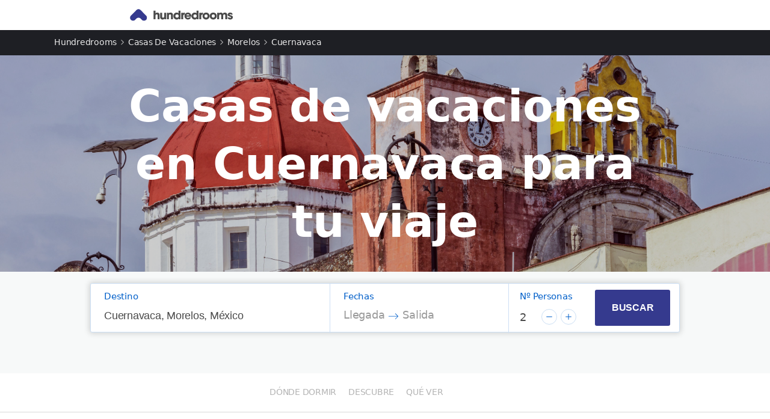

--- FILE ---
content_type: text/html; charset=utf-8
request_url: https://www.hundredrooms.com.mx/casas-de-vacaciones/mexico-morelos/cuernavaca/
body_size: 62810
content:
<!DOCTYPE html><html lang="es-mx" prefix="og: http://ogp.me/ns# hundredrooms_com.mx: "><head>
  
  

  
    <meta charset="UTF-8">
    <meta name="viewport" content="width=device-width, initial-scale=1.0, maximum-scale=1.0, user-scalable=0">
    <meta name="theme-color" content="#005FC9">
  

  
    
      
  <title>Casas de vacaciones en Cuernavaca | Hundredrooms</title>
  <meta name="description" content="Las mejores casas de vacaciones en Cuernavaca, con todos los servicios y excelentes precios las encuentras en Hundredrooms ¡Entra y descúbrelas!">
  <meta name="robots" content="index,follow">
  <link rel="canonical" href="https://www.hundredrooms.com.mx">



  
    
    


<meta property="og:type" content="webpage">
<meta property="og:title" content="Casas de vacaciones en Cuernavaca | Hundredrooms">
<meta property="og:description" content="">
<meta property="og:url" content="https://www.hundredrooms.com.mx">
<meta property="og:site_name" content="Hundredrooms.com.mx">
<meta property="og:image:width" content="300">
<meta property="og:image:height" content="300">

<meta name="twitter:card" content="summary">
<meta name="twitter:site" content="@hundredrooms">
<meta name="twitter:title" content="Casas de vacaciones en Cuernavaca | Hundredrooms">
<meta name="twitter:description" content="">




  
    
      <link rel="alternate" hreflang="es-mx" href="https://www.hundredrooms.com.mx/casas-de-vacaciones/mexico-morelos/cuernavaca/">
    
  


    
  

  
  

  
  

  
    
  

  <link rel="stylesheet" type="text/css" href="https://static.100r.systems/header.css">

  <style>
    .onesignal-popover-container { display: none !important; }
    .navigation-bar { display: none; }
    #publishAdInline { display: none; }
  </style>

  
  

  
  <meta name="mobile-web-app-capable" content="yes">
  <meta name="theme-color" content="#FFFFFF">

  <!-- iOS -->
  <meta name="apple-mobile-web-app-capable" content="yes">
  <meta name="apple-mobile-web-app-status-bar-style" content="default">
  <meta name="apple-mobile-web-app-title" content="Hundredrooms">
  <link rel="apple-touch-icon" href="https://static.100r.systems/img/general/favicon/touch-icon-iphone.png">
  <link rel="apple-touch-icon" sizes="152x152" href="https://static.100r.systems/img/general/favicon/touch-icon-ipad.png">
  <link rel="apple-touch-icon" sizes="180x180" href="https://static.100r.systems/img/general/favicon/touch-icon-iphone-retina.png">
  <link rel="apple-touch-icon" sizes="167x167" href="https://static.100r.systems/img/general/favicon/touch-icon-ipad-retina.png">
  <link rel="apple-touch-icon" href="https://static.100r.systems/img/general/favicon/apple-icon-152x152.png">
  <link rel="apple-touch-startup-image" media="(device-width: 375px) and (device-height: 812px) and (-webkit-device-pixel-ratio: 3)" href="https://static.100r.systems/splah-screens/iphone-x.png">
  <link rel="apple-touch-startup-image" media="(device-width: 375px) and (device-height: 667px) and (-webkit-device-pixel-ratio: 2)" href="https://static.100r.systems/splah-screens/iphone-8-7-6s-6.png">
  <link rel="apple-touch-startup-image" media="(device-width: 414px) and (device-height: 736px) and (-webkit-device-pixel-ratio: 3)" href="https://static.100r.systems/splah-screens/iphone-8plus-7plus-6splus-6plus.png">
  <link rel="apple-touch-startup-image" media="(device-width: 320px) and (device-height: 568px) and (-webkit-device-pixel-ratio: 2)" href="https://static.100r.systems/splah-screens/iphone-5.png">
  <link rel="apple-touch-startup-image" media="(device-width: 768px) and (device-height: 1024px) and (-webkit-device-pixel-ratio: 2)" href="https://static.100r.systems/splah-screens/ipad-mini-air.png">
  <link rel="apple-touch-startup-image" media="(device-width: 834px) and (device-height: 1112px) and (-webkit-device-pixel-ratio: 2)" href="https://static.100r.systems/splah-screens/ipad-pro10.png">
  <link rel="apple-touch-startup-image" media="(device-width: 1024px) and (device-height: 1366px) and (-webkit-device-pixel-ratio: 2)" href="https://static.100r.systems/splah-screens/ipad-pro13.png">

  <!-- Android -->
  <link rel="icon" type="image/png" sizes="192x192" href="https://static.100r.systems/img/general/favicon/android-icon-192x192.png">
  <link rel="icon" type="image/png" sizes="32x32" href="https://static.100r.systems/img/general/favicon/favicon-32x32.png">
  <link rel="icon" type="image/png" sizes="96x96" href="https://static.100r.systems/img/general/favicon/favicon-96x96.png">
  <link rel="icon" type="image/png" sizes="16x16" href="https://static.100r.systems/img/general/favicon/favicon-16x16.png">

  <!-- microsoft -->
  <meta name="msapplication-TileColor" content="#FFFFFF">
  <meta name="msapplication-TileImage" content="https://static.100r.systems/img/general/favicon/ms-icon-144x144.png">
  

  <!-- GOOGLE ANALYTICS -->
<script type="text/javascript">
  /* eslint-disable */
  (function(i,s,o,g,r,a,m){i['GoogleAnalyticsObject']=r;i[r]=i[r]||function(){
  (i[r].q=i[r].q||[]).push(arguments)},i[r].l=1*new Date();a=s.createElement(o),
  m=s.getElementsByTagName(o)[0];a.async=1;a.src=g;m.parentNode.insertBefore(a,m)
  })(window,document,'script','//www.google-analytics.com/analytics.js','ga');
  ga('create', 'UA-84401331-1', 'auto');
  ga('require','displayfeatures');
</script>

  <!-- Google Tag Manager -->
  <script>(function(w,d,s,l,i){w[l]=w[l]||[];w[l].push({'gtm.start':
  Date.now(),event:'gtm.js'});var f=d.getElementsByTagName(s)[0],
  j=d.createElement(s),dl=l!='dataLayer'?'&l='+l:'';j.async=true;j.src=
  'https://www.googletagmanager.com/gtm.js?id='+i+dl;f.parentNode.insertBefore
  (j,f);
  })(window,document,'script','dataLayer','GTM-WVZ9SKV');</script>
  <!-- End Google Tag Manager -->

<!-- InMobi Choice. Consent Manager Tag v3.0 (for TCF 2.2) -->
<script type="text/javascript" async="true">
(function() {
  var host = window.location.hostname;
  var element = document.createElement('script');
  var firstScript = document.getElementsByTagName('script')[0];
  var url = 'https://cmp.inmobi.com'
    .concat('/choice/', '1pLRS223LW8Ey', '/', host, '/choice.js?tag_version=V3');
  var uspTries = 0;
  var uspTriesLimit = 3;
  element.async = true;
  element.type = 'text/javascript';
  element.src = url;

  firstScript.parentNode.insertBefore(element, firstScript);

  function makeStub() {
    var TCF_LOCATOR_NAME = '__tcfapiLocator';
    var queue = [];
    var win = window;
    var cmpFrame;

    function addFrame() {
      var doc = win.document;
      var otherCMP = !!(win.frames[TCF_LOCATOR_NAME]);

      if (!otherCMP) {
        if (doc.body) {
          var iframe = doc.createElement('iframe');

          iframe.style.cssText = 'display:none';
          iframe.name = TCF_LOCATOR_NAME;
          doc.body.appendChild(iframe);
        } else {
          setTimeout(addFrame, 5);
        }
      }
      return !otherCMP;
    }

    function tcfAPIHandler() {
      var gdprApplies;
      var args = arguments;

      if (!args.length) {
        return queue;
      } else if (args[0] === 'setGdprApplies') {
        if (
          args.length > 3 &&
          args[2] === 2 &&
          typeof args[3] === 'boolean'
        ) {
          gdprApplies = args[3];
          if (typeof args[2] === 'function') {
            args[2]('set', true);
          }
        }
      } else if (args[0] === 'ping') {
        var retr = {
          gdprApplies: gdprApplies,
          cmpLoaded: false,
          cmpStatus: 'stub'
        };

        if (typeof args[2] === 'function') {
          args[2](retr);
        }
      } else {
        if(args[0] === 'init' && typeof args[3] === 'object') {
          args[3] = Object.assign(args[3], { tag_version: 'V3' });
        }
        queue.push(args);
      }
    }

    function postMessageEventHandler(event) {
      var msgIsString = typeof event.data === 'string';
      var json = {};

      try {
        if (msgIsString) {
          json = JSON.parse(event.data);
        } else {
          json = event.data;
        }
      } catch (ignore) {}

      var payload = json.__tcfapiCall;

      if (payload) {
        window.__tcfapi(
          payload.command,
          payload.version,
          function(retValue, success) {
            var returnMsg = {
              __tcfapiReturn: {
                returnValue: retValue,
                success: success,
                callId: payload.callId
              }
            };
            if (msgIsString) {
              returnMsg = JSON.stringify(returnMsg);
            }
            if (event && event.source && event.source.postMessage) {
              event.source.postMessage(returnMsg, '*');
            }
          },
          payload.parameter
        );
      }
    }

    while (win) {
      try {
        if (win.frames[TCF_LOCATOR_NAME]) {
          cmpFrame = win;
          break;
        }
      } catch (ignore) {}

      if (win === window.top) {
        break;
      }
      win = win.parent;
    }
    if (!cmpFrame) {
      addFrame();
      win.__tcfapi = tcfAPIHandler;
      win.addEventListener('message', postMessageEventHandler, false);
    }
  };

  makeStub();

  var uspStubFunction = function() {
    var arg = arguments;
    if (typeof window.__uspapi !== uspStubFunction) {
      setTimeout(function() {
        if (typeof window.__uspapi !== 'undefined') {
          window.__uspapi.apply(window.__uspapi, arg);
        }
      }, 500);
    }
  };

  var checkIfUspIsReady = function() {
    uspTries++;
    if (window.__uspapi === uspStubFunction && uspTries < uspTriesLimit) {
      console.warn('USP is not accessible');
    } else {
      clearInterval(uspInterval);
    }
  };

  if (typeof window.__uspapi === 'undefined') {
    window.__uspapi = uspStubFunction;
    var uspInterval = setInterval(checkIfUspIsReady, 6000);
  }
})();
</script>
<!-- End InMobi Choice. Consent Manager Tag v3.0 (for TCF 2.2) -->

          <script>
            document.addEventListener("DOMContentLoaded", function() {
              var banner = document.getElementById("cookies-banner");
              if (banner) {
                banner.style.display = "none";
              }
            });
          </script>
        </head>

<body class="body page-landing server" id="content">
  <!-- Google Tag Manager (noscript) -->
  <noscript>
    <iframe src="https://www.googletagmanager.com/ns.html?id=GTM-WVZ9SKV"
      height="0" width="0"
      style="display:none;visibility:hidden">
    </iframe>
  </noscript>
  <!-- End Google Tag Manager (noscript) -->

  <div>
    <div class="wrapper">
      <div id="app-wrapper">
        
        

  

    <script type="application/ld+json">
        {
            "@context": "https://schema.org",
            "@type": "BreadcrumbList",
            "itemListElement":
            [
            
                {
                    "@type": "ListItem",
                    "position": 1,
                    "item": {
                        "@id": "http://dev.hundredrooms.com.mx/",
                        "name": "Hundredrooms"
                    }
                },
            
                {
                    "@type": "ListItem",
                    "position": 2,
                    "item": {
                        "@id": "http://dev.hundredrooms.com.mx/casas-de-vacaciones/",
                        "name": "Casas de vacaciones"
                    }
                },
            
                {
                    "@type": "ListItem",
                    "position": 3,
                    "item": {
                        "@id": "http://dev.hundredrooms.com.mx/casas-de-vacaciones/mexico-morelos/",
                        "name": "Morelos"
                    }
                },
            
                {
                    "@type": "ListItem",
                    "position": 4,
                    "item": {
                        "@id": "http://dev.hundredrooms.com.mx/casas-de-vacaciones/mexico-morelos/cuernavaca/",
                        "name": "Cuernavaca"
                    }
                }
            
            ]
        }
    </script>



  
    
      
        

      
        
  <script type="application/ld+json">
    {
        "@context": "https://schema.org",
        "@type": "Apartment",
        "identifier": "7488898",
        "name": "",
        "petsAllowed": true,
        "numberOfRooms": {
            "@type": "QuantitativeValue",
            "value": 1,
            "unitcode": "IE"
        },
        "address": {
            "@type": "PostalAddress",
            "name": "",
            "addressCountry": "mx",
            "addressLocality": "Cuernavaca"
        },
        "floorSize": {
            "@type": "QuantitativeValue",
            "value": 42, 
            "unitcode": "MTK"
        },
        "geo": {
            "@type": "GeoCoordinates",
            "latitude": 18.94041009,
            "longitude": -99.23238993
        },
        "occupancy": {
            "@type": "QuantitativeValue",
            "value": 99,
            "unitcode": "IE"
        },
        "aggregateRating": {
            "@type": "AggregateRating",
            "ratingValue": 10,
            "reviewCount": 1,
            "worstRating": 0,
            "bestRating": 10
        },
        "branchCode": "7488898",
        "map": "https://www.google.com/maps?ie=UTF8&hq&ll=18.94041009,-99.23238993&z=15",
        "hasMap": "https://www.google.com/maps?ie=UTF8&hq&ll=18.94041009,-99.23238993&z=15",
        "url": "https://www.hundredrooms.com.mx/s/Cuernavaca--Mor.--México",
        "image": {
            "@type": "ImageObject",
            "contentUrl": "https://img.100r.systems/img/576076a4cc9309b8db8ca38cca17ef1a.jpg",
            "description": "",
            "contentLocation": {
                "@type": "Place",
                "name": ", Cuernavaca"
            }
        },
        
        "amenityFeature": [
            
            { "@type": "LocationFeatureSpecification", "name": "Sábanas y toallas ", "value": true },
            
            { "@type": "LocationFeatureSpecification", "name": "Cocina", "value": true },
            
            { "@type": "LocationFeatureSpecification", "name": "Internet", "value": true },
            
            { "@type": "LocationFeatureSpecification", "name": "TV", "value": true },
            
            { "@type": "LocationFeatureSpecification", "name": "Parking", "value": true },
            
            { "@type": "LocationFeatureSpecification", "name": "AC", "value": true },
            
            { "@type": "LocationFeatureSpecification", "name": "Lavadora", "value": true },
            
            { "@type": "LocationFeatureSpecification", "name": "Piscina", "value": true },
            
            { "@type": "LocationFeatureSpecification", "name": "Ascensor", "value": true },
            
            { "@type": "LocationFeatureSpecification", "name": "Balcón", "value": true },
            
            { "@type": "LocationFeatureSpecification", "name": "Espacio exterior", "value": true }
            
        ]
        
    }
</script>



      
        
  <script type="application/ld+json">
    {
        "@context": "https://schema.org",
        "@type": "Apartment",
        "identifier": "7665650",
        "name": "",
        "petsAllowed": true,
        "numberOfRooms": {
            "@type": "QuantitativeValue",
            "value": 1,
            "unitcode": "IE"
        },
        "address": {
            "@type": "PostalAddress",
            "name": "",
            "addressCountry": "mx",
            "addressLocality": "Cuernavaca"
        },
        "floorSize": {
            "@type": "QuantitativeValue",
            "value": 42, 
            "unitcode": "MTK"
        },
        "geo": {
            "@type": "GeoCoordinates",
            "latitude": 18.949835,
            "longitude": -99.256765
        },
        "occupancy": {
            "@type": "QuantitativeValue",
            "value": 2,
            "unitcode": "IE"
        },
        "aggregateRating": {
            "@type": "AggregateRating",
            "ratingValue": 10,
            "reviewCount": 1,
            "worstRating": 0,
            "bestRating": 10
        },
        "branchCode": "7665650",
        "map": "https://www.google.com/maps?ie=UTF8&hq&ll=18.949835,-99.256765&z=15",
        "hasMap": "https://www.google.com/maps?ie=UTF8&hq&ll=18.949835,-99.256765&z=15",
        "url": "https://www.hundredrooms.com.mx/s/Cuernavaca--Mor.--México",
        "image": {
            "@type": "ImageObject",
            "contentUrl": "https://img.100r.systems/img/252cbf70a53fd3bc599883aa65688e37.jpg=",
            "description": "",
            "contentLocation": {
                "@type": "Place",
                "name": ", Cuernavaca"
            }
        },
        
        "amenityFeature": [
            
            { "@type": "LocationFeatureSpecification", "name": "Cocina", "value": true },
            
            { "@type": "LocationFeatureSpecification", "name": "Wifi", "value": true },
            
            { "@type": "LocationFeatureSpecification", "name": "Internet", "value": true },
            
            { "@type": "LocationFeatureSpecification", "name": "TV", "value": true },
            
            { "@type": "LocationFeatureSpecification", "name": "Parking", "value": true },
            
            { "@type": "LocationFeatureSpecification", "name": "Lavadora", "value": true },
            
            { "@type": "LocationFeatureSpecification", "name": "Piscina", "value": true },
            
            { "@type": "LocationFeatureSpecification", "name": "Balcón", "value": true },
            
            { "@type": "LocationFeatureSpecification", "name": "Espacio exterior", "value": true },
            
            { "@type": "LocationFeatureSpecification", "name": "Mascotas", "value": true }
            
        ]
        
    }
</script>



      
        
  <script type="application/ld+json">
    {
        "@context": "https://schema.org",
        "@type": "Apartment",
        "identifier": "8650716",
        "name": "",
        "petsAllowed": false,
        "numberOfRooms": {
            "@type": "QuantitativeValue",
            "value": 1,
            "unitcode": "IE"
        },
        "address": {
            "@type": "PostalAddress",
            "name": "",
            "addressCountry": "mx",
            "addressLocality": "Cuernavaca"
        },
        "floorSize": {
            "@type": "QuantitativeValue",
            "value": 23, 
            "unitcode": "MTK"
        },
        "geo": {
            "@type": "GeoCoordinates",
            "latitude": 18.9474927,
            "longitude": -99.24290607
        },
        "occupancy": {
            "@type": "QuantitativeValue",
            "value": 2,
            "unitcode": "IE"
        },
        "aggregateRating": {
            "@type": "AggregateRating",
            "ratingValue": 10,
            "reviewCount": 1,
            "worstRating": 0,
            "bestRating": 10
        },
        "branchCode": "8650716",
        "map": "https://www.google.com/maps?ie=UTF8&hq&ll=18.9474927,-99.24290607&z=15",
        "hasMap": "https://www.google.com/maps?ie=UTF8&hq&ll=18.9474927,-99.24290607&z=15",
        "url": "https://www.hundredrooms.com.mx/s/Cuernavaca--Mor.--México",
        "image": {
            "@type": "ImageObject",
            "contentUrl": "https://img.100r.systems/img/21f3f8d5c82504c4df75f24fe6feceb7.jpg",
            "description": "",
            "contentLocation": {
                "@type": "Place",
                "name": ", Cuernavaca"
            }
        },
        
        "amenityFeature": [
            
            { "@type": "LocationFeatureSpecification", "name": "Sábanas y toallas ", "value": true },
            
            { "@type": "LocationFeatureSpecification", "name": "Cocina", "value": true },
            
            { "@type": "LocationFeatureSpecification", "name": "Wifi", "value": true },
            
            { "@type": "LocationFeatureSpecification", "name": "Internet", "value": true },
            
            { "@type": "LocationFeatureSpecification", "name": "TV por cable", "value": true },
            
            { "@type": "LocationFeatureSpecification", "name": "TV", "value": true },
            
            { "@type": "LocationFeatureSpecification", "name": "Parking", "value": true },
            
            { "@type": "LocationFeatureSpecification", "name": "AC", "value": true },
            
            { "@type": "LocationFeatureSpecification", "name": "Piscina", "value": true },
            
            { "@type": "LocationFeatureSpecification", "name": "Balcón", "value": true },
            
            { "@type": "LocationFeatureSpecification", "name": "Espacio exterior", "value": true },
            
            { "@type": "LocationFeatureSpecification", "name": "Calefacción", "value": true }
            
        ]
        
    }
</script>



      
        
  <script type="application/ld+json">
    {
        "@context": "https://schema.org",
        "@type": "Apartment",
        "identifier": "9278727",
        "name": "",
        "petsAllowed": false,
        "numberOfRooms": {
            "@type": "QuantitativeValue",
            "value": 1,
            "unitcode": "IE"
        },
        "address": {
            "@type": "PostalAddress",
            "name": "",
            "addressCountry": "mx",
            "addressLocality": "Cuernavaca"
        },
        "floorSize": {
            "@type": "QuantitativeValue",
            "value": 42, 
            "unitcode": "MTK"
        },
        "geo": {
            "@type": "GeoCoordinates",
            "latitude": 18.90822148,
            "longitude": -99.20404797
        },
        "occupancy": {
            "@type": "QuantitativeValue",
            "value": 99,
            "unitcode": "IE"
        },
        "aggregateRating": {
            "@type": "AggregateRating",
            "ratingValue": 10,
            "reviewCount": 1,
            "worstRating": 0,
            "bestRating": 10
        },
        "branchCode": "9278727",
        "map": "https://www.google.com/maps?ie=UTF8&hq&ll=18.90822148,-99.20404797&z=15",
        "hasMap": "https://www.google.com/maps?ie=UTF8&hq&ll=18.90822148,-99.20404797&z=15",
        "url": "https://www.hundredrooms.com.mx/s/Cuernavaca--Mor.--México",
        "image": {
            "@type": "ImageObject",
            "contentUrl": "https://r.100r.systems/image/fetch/c_limit,f_auto,w_480/https://q-xx.bstatic.com/xdata/images/hotel/max500/122730600.jpg?k=a4d5f93686e78bc1f9413e424070b7078450c58cff80955b206f9f0547ed58c2&o=",
            "description": "",
            "contentLocation": {
                "@type": "Place",
                "name": ", Cuernavaca"
            }
        },
        
        "amenityFeature": [
            
            { "@type": "LocationFeatureSpecification", "name": "Wifi", "value": true },
            
            { "@type": "LocationFeatureSpecification", "name": "Internet", "value": true },
            
            { "@type": "LocationFeatureSpecification", "name": "Parking", "value": true },
            
            { "@type": "LocationFeatureSpecification", "name": "Balcón", "value": true },
            
            { "@type": "LocationFeatureSpecification", "name": "Espacio exterior", "value": true }
            
        ]
        
    }
</script>



      
        
  <script type="application/ld+json">
    {
        "@context": "https://schema.org",
        "@type": "Apartment",
        "identifier": "9288759",
        "name": "",
        "petsAllowed": false,
        "numberOfRooms": {
            "@type": "QuantitativeValue",
            "value": 1,
            "unitcode": "IE"
        },
        "address": {
            "@type": "PostalAddress",
            "name": "",
            "addressCountry": "mx",
            "addressLocality": "Temixco"
        },
        "floorSize": {
            "@type": "QuantitativeValue",
            "value": 42, 
            "unitcode": "MTK"
        },
        "geo": {
            "@type": "GeoCoordinates",
            "latitude": 18.86385561,
            "longitude": -99.21289744
        },
        "occupancy": {
            "@type": "QuantitativeValue",
            "value": 99,
            "unitcode": "IE"
        },
        "aggregateRating": {
            "@type": "AggregateRating",
            "ratingValue": 10,
            "reviewCount": 1,
            "worstRating": 0,
            "bestRating": 10
        },
        "branchCode": "9288759",
        "map": "https://www.google.com/maps?ie=UTF8&hq&ll=18.86385561,-99.21289744&z=15",
        "hasMap": "https://www.google.com/maps?ie=UTF8&hq&ll=18.86385561,-99.21289744&z=15",
        "url": "https://www.hundredrooms.com.mx/s/Cuernavaca--Mor.--México",
        "image": {
            "@type": "ImageObject",
            "contentUrl": "https://r.100r.systems/image/fetch/c_limit,f_auto,w_480/https://q-xx.bstatic.com/xdata/images/hotel/max500/137065908.jpg?k=ca37000617e4b64e7f983880c4746aefc865dc19583eadd980d0fa78e619abac&o=",
            "description": "",
            "contentLocation": {
                "@type": "Place",
                "name": ", Temixco"
            }
        },
        
        "amenityFeature": [
            
            { "@type": "LocationFeatureSpecification", "name": "Wifi", "value": true },
            
            { "@type": "LocationFeatureSpecification", "name": "Internet", "value": true },
            
            { "@type": "LocationFeatureSpecification", "name": "Parking", "value": true },
            
            { "@type": "LocationFeatureSpecification", "name": "Piscina", "value": true },
            
            { "@type": "LocationFeatureSpecification", "name": "Balcón", "value": true },
            
            { "@type": "LocationFeatureSpecification", "name": "Espacio exterior", "value": true },
            
            { "@type": "LocationFeatureSpecification", "name": "Mascotas", "value": true }
            
        ]
        
    }
</script>



      
        
  <script type="application/ld+json">
    {
        "@context": "https://schema.org",
        "@type": "Apartment",
        "identifier": "9744390",
        "name": "",
        "petsAllowed": true,
        "numberOfRooms": {
            "@type": "QuantitativeValue",
            "value": 1,
            "unitcode": "IE"
        },
        "address": {
            "@type": "PostalAddress",
            "name": "",
            "addressCountry": "mx",
            "addressLocality": "Cuernavaca"
        },
        "floorSize": {
            "@type": "QuantitativeValue",
            "value": 42, 
            "unitcode": "MTK"
        },
        "geo": {
            "@type": "GeoCoordinates",
            "latitude": 18.93308,
            "longitude": -99.238215
        },
        "occupancy": {
            "@type": "QuantitativeValue",
            "value": 3,
            "unitcode": "IE"
        },
        "aggregateRating": {
            "@type": "AggregateRating",
            "ratingValue": 10,
            "reviewCount": 1,
            "worstRating": 0,
            "bestRating": 10
        },
        "branchCode": "9744390",
        "map": "https://www.google.com/maps?ie=UTF8&hq&ll=18.93308,-99.238215&z=15",
        "hasMap": "https://www.google.com/maps?ie=UTF8&hq&ll=18.93308,-99.238215&z=15",
        "url": "https://www.hundredrooms.com.mx/s/Cuernavaca--Mor.--México",
        "image": {
            "@type": "ImageObject",
            "contentUrl": "https://img.100r.systems/img/6b1cba9acdab2b45c119ec74d38e06bb.jpg",
            "description": "",
            "contentLocation": {
                "@type": "Place",
                "name": ", Cuernavaca"
            }
        },
        
        "amenityFeature": [
            
            { "@type": "LocationFeatureSpecification", "name": "Cocina", "value": true },
            
            { "@type": "LocationFeatureSpecification", "name": "Wifi", "value": true },
            
            { "@type": "LocationFeatureSpecification", "name": "Internet", "value": true },
            
            { "@type": "LocationFeatureSpecification", "name": "TV", "value": true },
            
            { "@type": "LocationFeatureSpecification", "name": "Parking", "value": true },
            
            { "@type": "LocationFeatureSpecification", "name": "Lavadora", "value": true },
            
            { "@type": "LocationFeatureSpecification", "name": "Piscina", "value": true },
            
            { "@type": "LocationFeatureSpecification", "name": "Balcón", "value": true },
            
            { "@type": "LocationFeatureSpecification", "name": "Espacio exterior", "value": true },
            
            { "@type": "LocationFeatureSpecification", "name": "Cuna", "value": true },
            
            { "@type": "LocationFeatureSpecification", "name": "Mascotas", "value": true }
            
        ]
        
    }
</script>



      
        
  <script type="application/ld+json">
    {
        "@context": "https://schema.org",
        "@type": "Apartment",
        "identifier": "9822932",
        "name": "",
        "petsAllowed": false,
        "numberOfRooms": {
            "@type": "QuantitativeValue",
            "value": 1,
            "unitcode": "IE"
        },
        "address": {
            "@type": "PostalAddress",
            "name": "",
            "addressCountry": "mx",
            "addressLocality": "Cuernavaca"
        },
        "floorSize": {
            "@type": "QuantitativeValue",
            "value": 42, 
            "unitcode": "MTK"
        },
        "geo": {
            "@type": "GeoCoordinates",
            "latitude": 18.94528026,
            "longitude": -99.21427347
        },
        "occupancy": {
            "@type": "QuantitativeValue",
            "value": 99,
            "unitcode": "IE"
        },
        "aggregateRating": {
            "@type": "AggregateRating",
            "ratingValue": 10,
            "reviewCount": 1,
            "worstRating": 0,
            "bestRating": 10
        },
        "branchCode": "9822932",
        "map": "https://www.google.com/maps?ie=UTF8&hq&ll=18.94528026,-99.21427347&z=15",
        "hasMap": "https://www.google.com/maps?ie=UTF8&hq&ll=18.94528026,-99.21427347&z=15",
        "url": "https://www.hundredrooms.com.mx/s/Cuernavaca--Mor.--México",
        "image": {
            "@type": "ImageObject",
            "contentUrl": "https://img.100r.systems/img/2da152f8bd67c4f7520cb635d52c61b7.jpg",
            "description": "",
            "contentLocation": {
                "@type": "Place",
                "name": ", Cuernavaca"
            }
        },
        
        "amenityFeature": [
            
            { "@type": "LocationFeatureSpecification", "name": "Wifi", "value": true },
            
            { "@type": "LocationFeatureSpecification", "name": "Internet", "value": true },
            
            { "@type": "LocationFeatureSpecification", "name": "Parking", "value": true },
            
            { "@type": "LocationFeatureSpecification", "name": "Espacio exterior", "value": true }
            
        ]
        
    }
</script>



      
        
  <script type="application/ld+json">
    {
        "@context": "https://schema.org",
        "@type": "Apartment",
        "identifier": "10342080",
        "name": "",
        "petsAllowed": true,
        "numberOfRooms": {
            "@type": "QuantitativeValue",
            "value": 1,
            "unitcode": "IE"
        },
        "address": {
            "@type": "PostalAddress",
            "name": "",
            "addressCountry": "mx",
            "addressLocality": "Cuernavaca"
        },
        "floorSize": {
            "@type": "QuantitativeValue",
            "value": 40, 
            "unitcode": "MTK"
        },
        "geo": {
            "@type": "GeoCoordinates",
            "latitude": 18.92318703,
            "longitude": -99.21829765
        },
        "occupancy": {
            "@type": "QuantitativeValue",
            "value": 4,
            "unitcode": "IE"
        },
        "aggregateRating": {
            "@type": "AggregateRating",
            "ratingValue": 10,
            "reviewCount": 1,
            "worstRating": 0,
            "bestRating": 10
        },
        "branchCode": "10342080",
        "map": "https://www.google.com/maps?ie=UTF8&hq&ll=18.92318703,-99.21829765&z=15",
        "hasMap": "https://www.google.com/maps?ie=UTF8&hq&ll=18.92318703,-99.21829765&z=15",
        "url": "https://www.hundredrooms.com.mx/s/Cuernavaca--Mor.--México",
        "image": {
            "@type": "ImageObject",
            "contentUrl": "https://img.100r.systems/img/e7aec677e07af5dd51829b7b969dc836.jpg",
            "description": "",
            "contentLocation": {
                "@type": "Place",
                "name": ", Cuernavaca"
            }
        },
        
        "amenityFeature": [
            
            { "@type": "LocationFeatureSpecification", "name": "Sábanas y toallas ", "value": true },
            
            { "@type": "LocationFeatureSpecification", "name": "Cocina", "value": true },
            
            { "@type": "LocationFeatureSpecification", "name": "Internet", "value": true },
            
            { "@type": "LocationFeatureSpecification", "name": "TV por cable", "value": true },
            
            { "@type": "LocationFeatureSpecification", "name": "TV", "value": true },
            
            { "@type": "LocationFeatureSpecification", "name": "Parking", "value": true },
            
            { "@type": "LocationFeatureSpecification", "name": "Lavadora", "value": true },
            
            { "@type": "LocationFeatureSpecification", "name": "Adaptado", "value": true },
            
            { "@type": "LocationFeatureSpecification", "name": "Piscina", "value": true },
            
            { "@type": "LocationFeatureSpecification", "name": "Gimnasio", "value": true },
            
            { "@type": "LocationFeatureSpecification", "name": "Ascensor", "value": true },
            
            { "@type": "LocationFeatureSpecification", "name": "Balcón", "value": true },
            
            { "@type": "LocationFeatureSpecification", "name": "Espacio exterior", "value": true }
            
        ]
        
    }
</script>



      
        
  <script type="application/ld+json">
    {
        "@context": "https://schema.org",
        "@type": "Apartment",
        "identifier": "10409097",
        "name": "",
        "petsAllowed": true,
        "numberOfRooms": {
            "@type": "QuantitativeValue",
            "value": 1,
            "unitcode": "IE"
        },
        "address": {
            "@type": "PostalAddress",
            "name": "",
            "addressCountry": "mx",
            "addressLocality": "Buenavista del monte"
        },
        "floorSize": {
            "@type": "QuantitativeValue",
            "value": 42, 
            "unitcode": "MTK"
        },
        "geo": {
            "@type": "GeoCoordinates",
            "latitude": 18.92359,
            "longitude": -99.21919
        },
        "occupancy": {
            "@type": "QuantitativeValue",
            "value": 2,
            "unitcode": "IE"
        },
        "aggregateRating": {
            "@type": "AggregateRating",
            "ratingValue": 10,
            "reviewCount": 1,
            "worstRating": 0,
            "bestRating": 10
        },
        "branchCode": "10409097",
        "map": "https://www.google.com/maps?ie=UTF8&hq&ll=18.92359,-99.21919&z=15",
        "hasMap": "https://www.google.com/maps?ie=UTF8&hq&ll=18.92359,-99.21919&z=15",
        "url": "https://www.hundredrooms.com.mx/s/Cuernavaca--Mor.--México",
        "image": {
            "@type": "ImageObject",
            "contentUrl": "https://img.100r.systems/img/20195d94433629f9ef39800a98c53cad.jpg",
            "description": "",
            "contentLocation": {
                "@type": "Place",
                "name": ", Buenavista del monte"
            }
        },
        
        "amenityFeature": [
            
            { "@type": "LocationFeatureSpecification", "name": "Cocina", "value": true },
            
            { "@type": "LocationFeatureSpecification", "name": "Wifi", "value": true },
            
            { "@type": "LocationFeatureSpecification", "name": "Internet", "value": true },
            
            { "@type": "LocationFeatureSpecification", "name": "TV", "value": true },
            
            { "@type": "LocationFeatureSpecification", "name": "Parking", "value": true },
            
            { "@type": "LocationFeatureSpecification", "name": "Lavadora", "value": true },
            
            { "@type": "LocationFeatureSpecification", "name": "Piscina", "value": true },
            
            { "@type": "LocationFeatureSpecification", "name": "Ascensor", "value": true },
            
            { "@type": "LocationFeatureSpecification", "name": "Balcón", "value": true },
            
            { "@type": "LocationFeatureSpecification", "name": "Espacio exterior", "value": true },
            
            { "@type": "LocationFeatureSpecification", "name": "Calefacción", "value": true }
            
        ]
        
    }
</script>



      
        
  <script type="application/ld+json">
    {
        "@context": "https://schema.org",
        "@type": "Apartment",
        "identifier": "10845100",
        "name": "",
        "petsAllowed": false,
        "numberOfRooms": {
            "@type": "QuantitativeValue",
            "value": 1,
            "unitcode": "IE"
        },
        "address": {
            "@type": "PostalAddress",
            "name": "",
            "addressCountry": "mx",
            "addressLocality": "Cuernavaca"
        },
        "floorSize": {
            "@type": "QuantitativeValue",
            "value": 42, 
            "unitcode": "MTK"
        },
        "geo": {
            "@type": "GeoCoordinates",
            "latitude": 18.92242,
            "longitude": -99.23366
        },
        "occupancy": {
            "@type": "QuantitativeValue",
            "value": 99,
            "unitcode": "IE"
        },
        "aggregateRating": {
            "@type": "AggregateRating",
            "ratingValue": 10,
            "reviewCount": 1,
            "worstRating": 0,
            "bestRating": 10
        },
        "branchCode": "10845100",
        "map": "https://www.google.com/maps?ie=UTF8&hq&ll=18.92242,-99.23366&z=15",
        "hasMap": "https://www.google.com/maps?ie=UTF8&hq&ll=18.92242,-99.23366&z=15",
        "url": "https://www.hundredrooms.com.mx/s/Cuernavaca--Mor.--México",
        "image": {
            "@type": "ImageObject",
            "contentUrl": "https://img.100r.systems/img/e7dba5126aa8ddf733d187890fd17571.jpg=",
            "description": "",
            "contentLocation": {
                "@type": "Place",
                "name": ", Cuernavaca"
            }
        },
        
        "amenityFeature": [
            
            { "@type": "LocationFeatureSpecification", "name": "Wifi", "value": true },
            
            { "@type": "LocationFeatureSpecification", "name": "Internet", "value": true },
            
            { "@type": "LocationFeatureSpecification", "name": "Parking", "value": true },
            
            { "@type": "LocationFeatureSpecification", "name": "Ascensor", "value": true },
            
            { "@type": "LocationFeatureSpecification", "name": "Balcón", "value": true }
            
        ]
        
    }
</script>



      
        
  <script type="application/ld+json">
    {
        "@context": "https://schema.org",
        "@type": "Apartment",
        "identifier": "11331517",
        "name": "",
        "petsAllowed": false,
        "numberOfRooms": {
            "@type": "QuantitativeValue",
            "value": 1,
            "unitcode": "IE"
        },
        "address": {
            "@type": "PostalAddress",
            "name": "",
            "addressCountry": "mx",
            "addressLocality": "Cuernavaca"
        },
        "floorSize": {
            "@type": "QuantitativeValue",
            "value": 42, 
            "unitcode": "MTK"
        },
        "geo": {
            "@type": "GeoCoordinates",
            "latitude": 18.95301,
            "longitude": -99.27165
        },
        "occupancy": {
            "@type": "QuantitativeValue",
            "value": 99,
            "unitcode": "IE"
        },
        "aggregateRating": {
            "@type": "AggregateRating",
            "ratingValue": 10,
            "reviewCount": 1,
            "worstRating": 0,
            "bestRating": 10
        },
        "branchCode": "11331517",
        "map": "https://www.google.com/maps?ie=UTF8&hq&ll=18.95301,-99.27165&z=15",
        "hasMap": "https://www.google.com/maps?ie=UTF8&hq&ll=18.95301,-99.27165&z=15",
        "url": "https://www.hundredrooms.com.mx/s/Cuernavaca--Mor.--México",
        "image": {
            "@type": "ImageObject",
            "contentUrl": "https://r.100r.systems/image/fetch/c_limit,f_auto,w_480/https://q-xx.bstatic.com/xdata/images/hotel/max500/170243720.jpg?k=cf2fce6c70ba28789bf72882600d4fbcba72dc5296a409ab4964ddf462ec20db&o=",
            "description": "",
            "contentLocation": {
                "@type": "Place",
                "name": ", Cuernavaca"
            }
        },
        
        "amenityFeature": [
            
            { "@type": "LocationFeatureSpecification", "name": "Wifi", "value": true },
            
            { "@type": "LocationFeatureSpecification", "name": "Internet", "value": true },
            
            { "@type": "LocationFeatureSpecification", "name": "Parking", "value": true },
            
            { "@type": "LocationFeatureSpecification", "name": "Piscina", "value": true },
            
            { "@type": "LocationFeatureSpecification", "name": "Balcón", "value": true },
            
            { "@type": "LocationFeatureSpecification", "name": "Espacio exterior", "value": true },
            
            { "@type": "LocationFeatureSpecification", "name": "Mascotas", "value": true }
            
        ]
        
    }
</script>



      
        
  <script type="application/ld+json">
    {
        "@context": "https://schema.org",
        "@type": "Apartment",
        "identifier": "11609597",
        "name": "",
        "petsAllowed": true,
        "numberOfRooms": {
            "@type": "QuantitativeValue",
            "value": 1,
            "unitcode": "IE"
        },
        "address": {
            "@type": "PostalAddress",
            "name": "",
            "addressCountry": "mx",
            "addressLocality": "Cuernavaca"
        },
        "floorSize": {
            "@type": "QuantitativeValue",
            "value": 42, 
            "unitcode": "MTK"
        },
        "geo": {
            "@type": "GeoCoordinates",
            "latitude": 18.92307854,
            "longitude": -99.22081524
        },
        "occupancy": {
            "@type": "QuantitativeValue",
            "value": 2,
            "unitcode": "IE"
        },
        "aggregateRating": {
            "@type": "AggregateRating",
            "ratingValue": 10,
            "reviewCount": 1,
            "worstRating": 0,
            "bestRating": 10
        },
        "branchCode": "11609597",
        "map": "https://www.google.com/maps?ie=UTF8&hq&ll=18.92307854,-99.22081524&z=15",
        "hasMap": "https://www.google.com/maps?ie=UTF8&hq&ll=18.92307854,-99.22081524&z=15",
        "url": "https://www.hundredrooms.com.mx/s/Cuernavaca--Mor.--México",
        "image": {
            "@type": "ImageObject",
            "contentUrl": "https://img.100r.systems/img/ee9668f50675f6c4302be3096507ac1b.jpg",
            "description": "",
            "contentLocation": {
                "@type": "Place",
                "name": ", Cuernavaca"
            }
        },
        
        "amenityFeature": [
            
            { "@type": "LocationFeatureSpecification", "name": "Sábanas y toallas ", "value": true },
            
            { "@type": "LocationFeatureSpecification", "name": "Cocina", "value": true },
            
            { "@type": "LocationFeatureSpecification", "name": "Wifi", "value": true },
            
            { "@type": "LocationFeatureSpecification", "name": "Internet", "value": true },
            
            { "@type": "LocationFeatureSpecification", "name": "TV por cable", "value": true },
            
            { "@type": "LocationFeatureSpecification", "name": "TV", "value": true },
            
            { "@type": "LocationFeatureSpecification", "name": "Parking", "value": true },
            
            { "@type": "LocationFeatureSpecification", "name": "AC", "value": true },
            
            { "@type": "LocationFeatureSpecification", "name": "Lavadora", "value": true },
            
            { "@type": "LocationFeatureSpecification", "name": "Adaptado", "value": true },
            
            { "@type": "LocationFeatureSpecification", "name": "Piscina", "value": true },
            
            { "@type": "LocationFeatureSpecification", "name": "Gimnasio", "value": true },
            
            { "@type": "LocationFeatureSpecification", "name": "Ascensor", "value": true },
            
            { "@type": "LocationFeatureSpecification", "name": "Balcón", "value": true },
            
            { "@type": "LocationFeatureSpecification", "name": "Espacio exterior", "value": true },
            
            { "@type": "LocationFeatureSpecification", "name": "Calefacción", "value": true }
            
        ]
        
    }
</script>



      
        
  <script type="application/ld+json">
    {
        "@context": "https://schema.org",
        "@type": "Apartment",
        "identifier": "11908953",
        "name": "",
        "petsAllowed": false,
        "numberOfRooms": {
            "@type": "QuantitativeValue",
            "value": 1,
            "unitcode": "IE"
        },
        "address": {
            "@type": "PostalAddress",
            "name": "",
            "addressCountry": "mx",
            "addressLocality": "Cuernavaca"
        },
        "floorSize": {
            "@type": "QuantitativeValue",
            "value": 42, 
            "unitcode": "MTK"
        },
        "geo": {
            "@type": "GeoCoordinates",
            "latitude": 18.91594059,
            "longitude": -99.23248263
        },
        "occupancy": {
            "@type": "QuantitativeValue",
            "value": 6,
            "unitcode": "IE"
        },
        "aggregateRating": {
            "@type": "AggregateRating",
            "ratingValue": 10,
            "reviewCount": 1,
            "worstRating": 0,
            "bestRating": 10
        },
        "branchCode": "11908953",
        "map": "https://www.google.com/maps?ie=UTF8&hq&ll=18.91594059,-99.23248263&z=15",
        "hasMap": "https://www.google.com/maps?ie=UTF8&hq&ll=18.91594059,-99.23248263&z=15",
        "url": "https://www.hundredrooms.com.mx/s/Cuernavaca--Mor.--México",
        "image": {
            "@type": "ImageObject",
            "contentUrl": "https://img.100r.systems/img/cde49003d716fca02c03a42590ea553e.jpg",
            "description": "",
            "contentLocation": {
                "@type": "Place",
                "name": ", Cuernavaca"
            }
        },
        
        "amenityFeature": [
            
            { "@type": "LocationFeatureSpecification", "name": "Wifi", "value": true },
            
            { "@type": "LocationFeatureSpecification", "name": "Internet", "value": true },
            
            { "@type": "LocationFeatureSpecification", "name": "TV por cable", "value": true },
            
            { "@type": "LocationFeatureSpecification", "name": "Parking", "value": true },
            
            { "@type": "LocationFeatureSpecification", "name": "Piscina", "value": true }
            
        ]
        
    }
</script>



      
        
  <script type="application/ld+json">
    {
        "@context": "https://schema.org",
        "@type": "Apartment",
        "identifier": "12563940",
        "name": "",
        "petsAllowed": false,
        "numberOfRooms": {
            "@type": "QuantitativeValue",
            "value": 1,
            "unitcode": "IE"
        },
        "address": {
            "@type": "PostalAddress",
            "name": "",
            "addressCountry": "mx",
            "addressLocality": "Cuernavaca"
        },
        "floorSize": {
            "@type": "QuantitativeValue",
            "value": 42, 
            "unitcode": "MTK"
        },
        "geo": {
            "@type": "GeoCoordinates",
            "latitude": 18.98034262,
            "longitude": -99.24539795
        },
        "occupancy": {
            "@type": "QuantitativeValue",
            "value": 99,
            "unitcode": "IE"
        },
        "aggregateRating": {
            "@type": "AggregateRating",
            "ratingValue": 10,
            "reviewCount": 1,
            "worstRating": 0,
            "bestRating": 10
        },
        "branchCode": "12563940",
        "map": "https://www.google.com/maps?ie=UTF8&hq&ll=18.98034262,-99.24539795&z=15",
        "hasMap": "https://www.google.com/maps?ie=UTF8&hq&ll=18.98034262,-99.24539795&z=15",
        "url": "https://www.hundredrooms.com.mx/s/Cuernavaca--Mor.--México",
        "image": {
            "@type": "ImageObject",
            "contentUrl": "https://img.100r.systems/img/6c7f50ba4d64bc67505f2bd34f84e35a.jpg",
            "description": "",
            "contentLocation": {
                "@type": "Place",
                "name": ", Cuernavaca"
            }
        },
        
        "amenityFeature": [
            
            { "@type": "LocationFeatureSpecification", "name": "Internet", "value": true },
            
            { "@type": "LocationFeatureSpecification", "name": "Balcón", "value": true },
            
            { "@type": "LocationFeatureSpecification", "name": "Espacio exterior", "value": true }
            
        ]
        
    }
</script>



      
        
  <script type="application/ld+json">
    {
        "@context": "https://schema.org",
        "@type": "Apartment",
        "identifier": "12877391",
        "name": "",
        "petsAllowed": false,
        "numberOfRooms": {
            "@type": "QuantitativeValue",
            "value": 1,
            "unitcode": "IE"
        },
        "address": {
            "@type": "PostalAddress",
            "name": "",
            "addressCountry": "mx",
            "addressLocality": "Cuernavaca"
        },
        "floorSize": {
            "@type": "QuantitativeValue",
            "value": 42, 
            "unitcode": "MTK"
        },
        "geo": {
            "@type": "GeoCoordinates",
            "latitude": 18.95286837,
            "longitude": -99.27145945
        },
        "occupancy": {
            "@type": "QuantitativeValue",
            "value": 99,
            "unitcode": "IE"
        },
        "aggregateRating": {
            "@type": "AggregateRating",
            "ratingValue": 10,
            "reviewCount": 1,
            "worstRating": 0,
            "bestRating": 10
        },
        "branchCode": "12877391",
        "map": "https://www.google.com/maps?ie=UTF8&hq&ll=18.95286837,-99.27145945&z=15",
        "hasMap": "https://www.google.com/maps?ie=UTF8&hq&ll=18.95286837,-99.27145945&z=15",
        "url": "https://www.hundredrooms.com.mx/s/Cuernavaca--Mor.--México",
        "image": {
            "@type": "ImageObject",
            "contentUrl": "https://img.100r.systems/img/be4d85674005dbff466099bdbadf4e85.jpg",
            "description": "",
            "contentLocation": {
                "@type": "Place",
                "name": ", Cuernavaca"
            }
        },
        
        "amenityFeature": [
            
            { "@type": "LocationFeatureSpecification", "name": "Wifi", "value": true },
            
            { "@type": "LocationFeatureSpecification", "name": "Internet", "value": true },
            
            { "@type": "LocationFeatureSpecification", "name": "Parking", "value": true },
            
            { "@type": "LocationFeatureSpecification", "name": "Piscina", "value": true },
            
            { "@type": "LocationFeatureSpecification", "name": "Balcón", "value": true },
            
            { "@type": "LocationFeatureSpecification", "name": "Espacio exterior", "value": true },
            
            { "@type": "LocationFeatureSpecification", "name": "Mascotas", "value": true }
            
        ]
        
    }
</script>



      
        
  <script type="application/ld+json">
    {
        "@context": "https://schema.org",
        "@type": "Apartment",
        "identifier": "12932279",
        "name": "",
        "petsAllowed": false,
        "numberOfRooms": {
            "@type": "QuantitativeValue",
            "value": 1,
            "unitcode": "IE"
        },
        "address": {
            "@type": "PostalAddress",
            "name": "",
            "addressCountry": "mx",
            "addressLocality": "Jiutepec"
        },
        "floorSize": {
            "@type": "QuantitativeValue",
            "value": 42, 
            "unitcode": "MTK"
        },
        "geo": {
            "@type": "GeoCoordinates",
            "latitude": 18.87726,
            "longitude": -99.181835
        },
        "occupancy": {
            "@type": "QuantitativeValue",
            "value": 10,
            "unitcode": "IE"
        },
        "aggregateRating": {
            "@type": "AggregateRating",
            "ratingValue": 10,
            "reviewCount": 1,
            "worstRating": 0,
            "bestRating": 10
        },
        "branchCode": "12932279",
        "map": "https://www.google.com/maps?ie=UTF8&hq&ll=18.87726,-99.181835&z=15",
        "hasMap": "https://www.google.com/maps?ie=UTF8&hq&ll=18.87726,-99.181835&z=15",
        "url": "https://www.hundredrooms.com.mx/s/Cuernavaca--Mor.--México",
        "image": {
            "@type": "ImageObject",
            "contentUrl": "https://img.100r.systems/img/bda88b270b61fde1cc65c4d120614920.jpg",
            "description": "",
            "contentLocation": {
                "@type": "Place",
                "name": ", Jiutepec"
            }
        },
        
        "amenityFeature": [
            
            { "@type": "LocationFeatureSpecification", "name": "Cocina", "value": true },
            
            { "@type": "LocationFeatureSpecification", "name": "Wifi", "value": true },
            
            { "@type": "LocationFeatureSpecification", "name": "Internet", "value": true },
            
            { "@type": "LocationFeatureSpecification", "name": "Parking", "value": true },
            
            { "@type": "LocationFeatureSpecification", "name": "Piscina", "value": true },
            
            { "@type": "LocationFeatureSpecification", "name": "Balcón", "value": true },
            
            { "@type": "LocationFeatureSpecification", "name": "Espacio exterior", "value": true }
            
        ]
        
    }
</script>



      
        
  <script type="application/ld+json">
    {
        "@context": "https://schema.org",
        "@type": "Apartment",
        "identifier": "13002938",
        "name": "",
        "petsAllowed": false,
        "numberOfRooms": {
            "@type": "QuantitativeValue",
            "value": 1,
            "unitcode": "IE"
        },
        "address": {
            "@type": "PostalAddress",
            "name": "",
            "addressCountry": "mx",
            "addressLocality": "Temixco"
        },
        "floorSize": {
            "@type": "QuantitativeValue",
            "value": 42, 
            "unitcode": "MTK"
        },
        "geo": {
            "@type": "GeoCoordinates",
            "latitude": 18.86243617,
            "longitude": -99.25789508
        },
        "occupancy": {
            "@type": "QuantitativeValue",
            "value": 99,
            "unitcode": "IE"
        },
        "aggregateRating": {
            "@type": "AggregateRating",
            "ratingValue": 10,
            "reviewCount": 1,
            "worstRating": 0,
            "bestRating": 10
        },
        "branchCode": "13002938",
        "map": "https://www.google.com/maps?ie=UTF8&hq&ll=18.86243617,-99.25789508&z=15",
        "hasMap": "https://www.google.com/maps?ie=UTF8&hq&ll=18.86243617,-99.25789508&z=15",
        "url": "https://www.hundredrooms.com.mx/s/Cuernavaca--Mor.--México",
        "image": {
            "@type": "ImageObject",
            "contentUrl": "https://img.100r.systems/img/a7e5839b1db6cf4017bde74c3dfbb292.jpg",
            "description": "",
            "contentLocation": {
                "@type": "Place",
                "name": ", Temixco"
            }
        },
        
        "amenityFeature": [
            
            { "@type": "LocationFeatureSpecification", "name": "Wifi", "value": true },
            
            { "@type": "LocationFeatureSpecification", "name": "Internet", "value": true },
            
            { "@type": "LocationFeatureSpecification", "name": "Parking", "value": true },
            
            { "@type": "LocationFeatureSpecification", "name": "Piscina", "value": true },
            
            { "@type": "LocationFeatureSpecification", "name": "Espacio exterior", "value": true }
            
        ]
        
    }
</script>



      
    
  
    
  
    
  
    
  
    
  
    
  
    
  
    
  
    
  
    
  
    
  
  <script type="application/ld+json">
    {
        "@context": "https://www.schema.org",
        "@type": "Corporation",
        "name": "HundredRooms",
        "url": "https://www.hundredrooms.com/",
        "logo": "https://static.100r.systems/img/general/hundredrooms-logo.png"
    }
</script>




  <div id="header-seo">
    <header class="landing-page__header" data-reactroot=""><div class="landing-page__header__wrapper"><a class="landing-page__header__link" href="/"><img alt="logo hundredrooms" class="landing-page__header__link__logo" src="https://static.100r.systems/img/general/logo.svg"><img alt="Hundredrooms logo" class="header-molecule__logo__image__img-text" src="https://static.100r.systems/img/general/HR-Logo-Horizontal.svg"></a></div></header>
  </div>
  <div class="landing-page" data-reactroot=""><main><article><div class="landing-page__breadcrumb"><ul class="landing-page__breadcrumb__list"><li class="landing-page__breadcrumb__list__item"><a class="landing-page__breadcrumb__list__item__link" href="/" title="Hundredrooms">Hundredrooms</a></li><li class="landing-page__breadcrumb__list__item"><span class="landing-page__breadcrumb__list__item__arrow hundredicons-arrow-right-filled"></span><a class="landing-page__breadcrumb__list__item__link" href="/casas-de-vacaciones/" title="Casas de vacaciones">Casas de vacaciones</a></li><li class="landing-page__breadcrumb__list__item"><span class="landing-page__breadcrumb__list__item__arrow hundredicons-arrow-right-filled"></span><a class="landing-page__breadcrumb__list__item__link" href="/casas-de-vacaciones/mexico-morelos/" title="Casas de vacaciones Morelos">Morelos</a></li><li class="landing-page__breadcrumb__list__item"><span class="landing-page__breadcrumb__list__item__arrow hundredicons-arrow-right-filled"></span><span class="landing-page__breadcrumb__list__item__link__actual">Cuernavaca</span></li></ul></div><div class="landing-page__cover-section" style="background-image:url(https://img.100r.systems/img/3d558d155d9662d3d73c4fb57a887caf.jpg)"><header class="landing-page__cover-section__overlay"><h1 class="landing-page__cover-section__claim">Casas de vacaciones en Cuernavaca para tu viaje</h1></header></div><div id="search-bar"><div class="landing-page__search  "><form class="seo__body__search-bar search-bar-molecule "><span class="search-bar-molecule__desktop__container"><div class="search-bar-molecule__desktop"><div class="search-bar-molecule__desktop__box -es-mx"><div class="search-bar-molecule__desktop__box__destination"><span class="search-bar-molecule__desktop__box__destination__title">Destino</span><div class="search-bar-molecule__desktop__box__destination__input search-form-destination"><input class="geosuggest__input search-bar-molecule__desktop__box__destination__input -is-desktop" placeholder="¿Dónde quieres ir?" value=""><div class="search-form-destination__remove-button hundredicons-cross -hidden"></div></div></div><div class="search-bar-molecule__desktop__box__dates"><span class="search-bar-molecule__desktop__box__dates__title">Fechas</span><div class="DateRangePicker"><div><div class="DateRangePickerInput"><div class="DateInput DateInput--open-down"><input type="text" aria-label="Llegada" class="DateInput__input needsclick" id="startDate" name="startDate" value="" placeholder="Llegada" autocomplete="off" aria-describedby="DateInput__screen-reader-message-startDate"><p id="DateInput__screen-reader-message-startDate" class="screen-reader-only">Press the down arrow key to interact with the calendar and
  select a date. Press the question mark key to get the keyboard shortcuts for changing dates.</p><div class="DateInput__display-text">Llegada</div></div><div class="DateRangePickerInput__arrow" aria-hidden="true" role="presentation"><svg viewBox="0 0 1000 1000"><path d="M694.4 242.4l249.1 249.1c11 11 11 21 0 32L694.4 772.7c-5 5-10 7-16 7s-11-2-16-7c-11-11-11-21 0-32l210.1-210.1H67.1c-13 0-23-10-23-23s10-23 23-23h805.4L662.4 274.5c-21-21.1 11-53.1 32-32.1z"></path></svg></div><div class="DateInput DateInput--open-down"><input type="text" aria-label="Salida" class="DateInput__input needsclick" id="endDate" name="endDate" value="" placeholder="Salida" autocomplete="off" aria-describedby="DateInput__screen-reader-message-endDate"><p id="DateInput__screen-reader-message-endDate" class="screen-reader-only">Press the down arrow key to interact with the calendar and
  select a date. Press the question mark key to get the keyboard shortcuts for changing dates.</p><div class="DateInput__display-text">Salida</div></div></div></div></div></div><div class="search-bar-molecule__desktop__box__guests"><span class="search-bar-molecule__desktop__box__guests__title">Nº Personas</span><span class="search-bar-molecule__desktop__box__guests__bottom"><span class="search-bar-molecule__desktop__box__guests__bottom__text">2<span class="search-bar-molecule__desktop__box__guests__bottom__text__description"> <!-- -->Personas</span></span><div class="search-bar-molecule__desktop__box__guests__bottom__buttons"><span class="search-bar-molecule__desktop__box__guests__bottom__buttons__button hundredicons-minus-filled"></span><span class="search-bar-molecule__desktop__box__guests__bottom__buttons__button hundredicons-plus-filled"></span></div></span></div><div class="search-bar-molecule__desktop__box__action -serp-search-button"><button class="search-bar-molecule__desktop__box__action__button-serp  " type="button"><span class="search-bar-molecule__desktop__box__action__button-serp__text  ">Buscar</span></button></div></div></div><div class="search-bar-molecule__bottom"><div class="search-bar-molecule__bottom__checkboxes -is-empty "></div><div class="search-bar-molecule__bottom__compare-image"><span class="search-bar-molecule__bottom__compare-image__text">Compara gratis</span><img alt="Compara gratis" class="search-bar-molecule__bottom__compare-image__img" src="https://static.100r.systems/img/general/blank.gif"></div></div></span><div class="search-bar-molecule__mobile" id="searchFormMobile"><p class="search-bar-molecule__mobile__destination -has-not-destination">Dónde</p><div class="search-bar-molecule__mobile__container"><span class="search-bar-molecule__mobile__container__icon hundredicons-search"></span></div></div></form></div></div><div id="submenu-seo"><ul class="landing-page__sub-menu"><div class="landing-page__sub-menu__inocuos-container" style="width:404px"><li class="landing-page__sub-menu__item -is-selected"><p class="landing-page__sub-menu__item__link">Dónde dormir</p></li><li class="landing-page__sub-menu__item "><p class="landing-page__sub-menu__item__link">Descubre</p></li><li class="landing-page__sub-menu__item "><p class="landing-page__sub-menu__item__link">Qué ver</p></li><li class="landing-page__sub-menu__item "><p class="landing-page__sub-menu__item__link">Qué hacer</p></li></div></ul></div><div class="landing-page__text-section -is-white -not-description" id="first_h2" name="first_h2"><div class="landing-page__text-section__container"><div class="landing-page__text-section__title-section"><h2 class="landing-page__text-section__title-section__title">Selección de Casas de vacaciones en Cuernavaca</h2></div><p class="landing-page__text-section__text"></p></div></div><div id="establishments-1"><ul class="landing-page__establishments"><div id="ad-inline"></div><li class="landing-page__establishments__list"><section class="ak-establishment-card "><div>
    <div class="establishment-card__top">
      <a class="establishment-card__top__carrousel" href="/s/Cuernavaca--Morelos--México" rel="nofollow" target="_blank">
        <img class="establishment-card__top__carrousel__image" src="https://img.100r.systems/img/d058735a5433e52cde2ddd1644f39694.jpg" lazyload="on" onerror="this.error=null;this.src='https://img.100r.systems/img/db76abdbc5f874b721344c512a50b917.jpg';" alt="Piso práctico">
      </a>
    </div>
  </div><div class="ak-establishment-card__body"><h3 class="ak-establishment-card__body__title"><a class="ak-establishment-card__body__title__link" href="/s/Cuernavaca--Morelos--México" rel="nofollow" target="_blank"><span class="title ">null  Cuernavaca </span></a></h3><div class="ak-establishment-card__body__container"><div class="ak-establishment-card__body__type">Tipo de propiedad: Apartamento</div><div class="ak-establishment-card__body__people-area"><span class="ak-establishment-card__body__people-area__people">99 huéspedes</span></div><div class="ak-establishment-card__body__com-cta"><span class="ak-establishment-card__body__com-cta__com">Evaluaciones: 9</span><span class="ak-establishment-card__body__com-cta__cta"><span class="ak-establishment-card__body__com-cta__cta__text"><a href="/s/Cuernavaca--Morelos--México" rel="nofollow" target="_blank">Ver más</a></span><span class="ak-establishment-card__body__com-cta__cta__icon hundredicons-arrow-right-filled"></span></span></div></div></div></section></li><li class="landing-page__establishments__list"><section class="ak-establishment-card "><div>
    <div class="establishment-card__top">
      <a class="establishment-card__top__carrousel" href="/s/Cuernavaca--Morelos--México" rel="nofollow" target="_blank">
        <img class="establishment-card__top__carrousel__image" src="https://img.100r.systems/img/8334a5e4b066dd719891ce535d2ff95c.jpg" lazyload="on" onerror="this.error=null;this.src='https://img.100r.systems/img/61a5304acf0c61f2d9d0d465ba4ee13b.jpg';" alt="Alojamiento con wi-fi">
      </a>
    </div>
  </div><div class="ak-establishment-card__body"><h3 class="ak-establishment-card__body__title"><a class="ak-establishment-card__body__title__link" href="/s/Cuernavaca--Morelos--México" rel="nofollow" target="_blank"><span class="title ">null  Cuernavaca </span></a></h3><div class="ak-establishment-card__body__container"><div class="ak-establishment-card__body__type">Tipo de propiedad: Apartamento</div><div class="ak-establishment-card__body__people-area"><span class="ak-establishment-card__body__people-area__people">2 huéspedes</span></div><div class="ak-establishment-card__body__com-cta"><span class="ak-establishment-card__body__com-cta__com">Evaluaciones: 9</span><span class="ak-establishment-card__body__com-cta__cta"><span class="ak-establishment-card__body__com-cta__cta__text"><a href="/s/Cuernavaca--Morelos--México" rel="nofollow" target="_blank">Ver más</a></span><span class="ak-establishment-card__body__com-cta__cta__icon hundredicons-arrow-right-filled"></span></span></div></div></div></section></li><li class="landing-page__establishments__list"><section class="ak-establishment-card "><div>
    <div class="establishment-card__top">
      <a class="establishment-card__top__carrousel" href="/s/Cuernavaca--Morelos--México" rel="nofollow" target="_blank">
        <img class="establishment-card__top__carrousel__image" src="https://img.100r.systems/img/2fe03dbbcdaf638e712d4519d55201ad.jpg" lazyload="on" onerror="this.error=null;this.src='https://img.100r.systems/img/fff7c95618707b9da405fdd833986b3f.jpg';" alt="Apartamento para 2 huéspedes en Cuernavaca">
      </a>
    </div>
  </div><div class="ak-establishment-card__body"><h3 class="ak-establishment-card__body__title"><a class="ak-establishment-card__body__title__link" href="/s/Cuernavaca--Morelos--México" rel="nofollow" target="_blank"><span class="title ">null  23 m² </span></a></h3><div class="ak-establishment-card__body__container"><div class="ak-establishment-card__body__type">Tipo de propiedad: Apartamento</div><div class="ak-establishment-card__body__people-area"><span class="ak-establishment-card__body__people-area__people">2 huéspedes</span><span><span class="ak-establishment-card__body__people-area__separator"> | </span><span class="ak-establishment-card__body__people-area__area">23 m²</span></span></div><div class="ak-establishment-card__body__com-cta"><span class="ak-establishment-card__body__com-cta__com">Evaluaciones: 4</span><span class="ak-establishment-card__body__com-cta__cta"><span class="ak-establishment-card__body__com-cta__cta__text"><a href="/s/Cuernavaca--Morelos--México" rel="nofollow" target="_blank">Ver más</a></span><span class="ak-establishment-card__body__com-cta__cta__icon hundredicons-arrow-right-filled"></span></span></div></div></div></section></li><li class="landing-page__establishments__list"><section class="ak-establishment-card "><div>
    <div class="establishment-card__top">
      <a class="establishment-card__top__carrousel" href="/s/Cuernavaca--Morelos--México" rel="nofollow" target="_blank">
        <img class="establishment-card__top__carrousel__image" src="https://img.100r.systems/img/6b56036888ac55a6fe7269d8f5277778.jpg" lazyload="on" onerror="this.error=null;this.src='https://img.100r.systems/img/fc95efdf2c177937ecfce4a040ab16a0.jpg';" alt="Apartamento en Cuernavaca con balcón">
      </a>
    </div>
  </div><div class="ak-establishment-card__body"><h3 class="ak-establishment-card__body__title"><a class="ak-establishment-card__body__title__link" href="/s/Cuernavaca--Morelos--México" rel="nofollow" target="_blank"><span class="title ">null  Cuernavaca </span></a></h3><div class="ak-establishment-card__body__container"><div class="ak-establishment-card__body__type">Tipo de propiedad: Apartamento</div><div class="ak-establishment-card__body__people-area"><span class="ak-establishment-card__body__people-area__people">99 huéspedes</span></div><div class="ak-establishment-card__body__com-cta"><span class="ak-establishment-card__body__com-cta__com">Evaluaciones: 5</span><span class="ak-establishment-card__body__com-cta__cta"><span class="ak-establishment-card__body__com-cta__cta__text"><a href="/s/Cuernavaca--Morelos--México" rel="nofollow" target="_blank">Ver más</a></span><span class="ak-establishment-card__body__com-cta__cta__icon hundredicons-arrow-right-filled"></span></span></div></div></div></section></li><li class="landing-page__establishments__list"><section class="ak-establishment-card "><div>
    <div class="establishment-card__top">
      <a class="establishment-card__top__carrousel" href="/s/Cuernavaca--Morelos--México" rel="nofollow" target="_blank">
        <img class="establishment-card__top__carrousel__image" src="https://img.100r.systems/img/c3e31a83e99d885905e0f75eb571da92.jpg" lazyload="on" onerror="this.error=null;this.src='https://img.100r.systems/img/15da417b1dbf030a4003f0f58f8f3a88.jpg';" alt="Apto para mascotas habitación con wi-fi">
      </a>
    </div>
  </div><div class="ak-establishment-card__body"><h3 class="ak-establishment-card__body__title"><a class="ak-establishment-card__body__title__link" href="/s/Cuernavaca--Morelos--México" rel="nofollow" target="_blank"><span class="title ">null  Temixco </span></a></h3><div class="ak-establishment-card__body__container"><div class="ak-establishment-card__body__type">Tipo de propiedad: Apartamento</div><div class="ak-establishment-card__body__people-area"><span class="ak-establishment-card__body__people-area__people">99 huéspedes</span></div><div class="ak-establishment-card__body__com-cta"><span class="ak-establishment-card__body__com-cta__com">Evaluaciones: 6</span><span class="ak-establishment-card__body__com-cta__cta"><span class="ak-establishment-card__body__com-cta__cta__text"><a href="/s/Cuernavaca--Morelos--México" rel="nofollow" target="_blank">Ver más</a></span><span class="ak-establishment-card__body__com-cta__cta__icon hundredicons-arrow-right-filled"></span></span></div></div></div></section></li><li class="landing-page__establishments__list"><section class="ak-establishment-card "><div>
    <div class="establishment-card__top">
      <a class="establishment-card__top__carrousel" href="/s/Cuernavaca--Morelos--México" rel="nofollow" target="_blank">
        <img class="establishment-card__top__carrousel__image" src="https://img.100r.systems/img/aa9f509e698d40429bc4b95fe7a5ee0d.jpg" lazyload="on" onerror="this.error=null;this.src='https://img.100r.systems/img/dea20a674b137bb843b30a22af978d0f.jpg';" alt="Alojamiento para 5 personas en Cuernavaca">
      </a>
    </div>
  </div><div class="ak-establishment-card__body"><h3 class="ak-establishment-card__body__title"><a class="ak-establishment-card__body__title__link" href="/s/Cuernavaca--Morelos--México" rel="nofollow" target="_blank"><span class="title ">null  Cuernavaca </span></a></h3><div class="ak-establishment-card__body__container"><div class="ak-establishment-card__body__type">Tipo de propiedad: Apartamento</div><div class="ak-establishment-card__body__people-area"><span class="ak-establishment-card__body__people-area__people">3 huéspedes</span></div><div class="ak-establishment-card__body__com-cta"><span class="ak-establishment-card__body__com-cta__com">Evaluaciones: 4</span><span class="ak-establishment-card__body__com-cta__cta"><span class="ak-establishment-card__body__com-cta__cta__text"><a href="/s/Cuernavaca--Morelos--México" rel="nofollow" target="_blank">Ver más</a></span><span class="ak-establishment-card__body__com-cta__cta__icon hundredicons-arrow-right-filled"></span></span></div></div></div></section></li><li class="landing-page__establishments__list"><section class="ak-establishment-card "><div>
    <div class="establishment-card__top">
      <a class="establishment-card__top__carrousel" href="/s/Cuernavaca--Morelos--México" rel="nofollow" target="_blank">
        <img class="establishment-card__top__carrousel__image" src="https://img.100r.systems/img/fe7ea066d216bc366857923bd53a9709.jpg" lazyload="on" onerror="this.error=null;this.src='https://img.100r.systems/img/7343f3ad970aa17b58163534f57a16d9.jpg';" alt="Familiar apartamento con wi-fi">
      </a>
    </div>
  </div><div class="ak-establishment-card__body"><h3 class="ak-establishment-card__body__title"><a class="ak-establishment-card__body__title__link" href="/s/Cuernavaca--Morelos--México" rel="nofollow" target="_blank"><span class="title ">null  Cuernavaca </span></a></h3><div class="ak-establishment-card__body__container"><div class="ak-establishment-card__body__type">Tipo de propiedad: Apartamento</div><div class="ak-establishment-card__body__people-area"><span class="ak-establishment-card__body__people-area__people">99 huéspedes</span></div><div class="ak-establishment-card__body__com-cta"><span class="ak-establishment-card__body__com-cta__com">Evaluaciones: 5</span><span class="ak-establishment-card__body__com-cta__cta"><span class="ak-establishment-card__body__com-cta__cta__text"><a href="/s/Cuernavaca--Morelos--México" rel="nofollow" target="_blank">Ver más</a></span><span class="ak-establishment-card__body__com-cta__cta__icon hundredicons-arrow-right-filled"></span></span></div></div></div></section></li><li class="landing-page__establishments__list"><section class="ak-establishment-card "><div>
    <div class="establishment-card__top">
      <a class="establishment-card__top__carrousel" href="/s/Cuernavaca--Morelos--México" rel="nofollow" target="_blank">
        <img class="establishment-card__top__carrousel__image" src="https://img.100r.systems/img/46e9b202198e8e67bd5b1c2a7c1448b7.jpg" lazyload="on" onerror="this.error=null;this.src='https://img.100r.systems/img/53e4b1c89817567ec88bd58de400d59e.jpg';" alt="Vivienda con balcón para 4 personas">
      </a>
    </div>
  </div><div class="ak-establishment-card__body"><h3 class="ak-establishment-card__body__title"><a class="ak-establishment-card__body__title__link" href="/s/Cuernavaca--Morelos--México" rel="nofollow" target="_blank"><span class="title ">null  40 m² </span></a></h3><div class="ak-establishment-card__body__container"><div class="ak-establishment-card__body__type">Tipo de propiedad: Apartamento</div><div class="ak-establishment-card__body__people-area"><span class="ak-establishment-card__body__people-area__people">4 huéspedes</span><span><span class="ak-establishment-card__body__people-area__separator"> | </span><span class="ak-establishment-card__body__people-area__area">40 m²</span></span></div><div class="ak-establishment-card__body__com-cta"><span class="ak-establishment-card__body__com-cta__com">Evaluaciones: 4</span><span class="ak-establishment-card__body__com-cta__cta"><span class="ak-establishment-card__body__com-cta__cta__text"><a href="/s/Cuernavaca--Morelos--México" rel="nofollow" target="_blank">Ver más</a></span><span class="ak-establishment-card__body__com-cta__cta__icon hundredicons-arrow-right-filled"></span></span></div></div></div></section></li><li class="landing-page__establishments__list"><section class="ak-establishment-card "><div>
    <div class="establishment-card__top">
      <a class="establishment-card__top__carrousel" href="/s/Cuernavaca--Morelos--México" rel="nofollow" target="_blank">
        <img class="establishment-card__top__carrousel__image" src="https://img.100r.systems/img/4aadd43c15e75c5f2747e5183087ba4c.jpg" lazyload="on" onerror="this.error=null;this.src='https://img.100r.systems/img/34fde47c8adda1ca279a041e82a306c1.jpg';" alt="Apartamento en Buenavista del monte con parking incluído">
      </a>
    </div>
  </div><div class="ak-establishment-card__body"><h3 class="ak-establishment-card__body__title"><a class="ak-establishment-card__body__title__link" href="/s/Cuernavaca--Morelos--México" rel="nofollow" target="_blank"><span class="title ">null  Buenavista del monte </span></a></h3><div class="ak-establishment-card__body__container"><div class="ak-establishment-card__body__type">Tipo de propiedad: Apartamento</div><div class="ak-establishment-card__body__people-area"><span class="ak-establishment-card__body__people-area__people">2 huéspedes</span></div><div class="ak-establishment-card__body__com-cta"><span class="ak-establishment-card__body__com-cta__com">Evaluaciones: 5</span><span class="ak-establishment-card__body__com-cta__cta"><span class="ak-establishment-card__body__com-cta__cta__text"><a href="/s/Cuernavaca--Morelos--México" rel="nofollow" target="_blank">Ver más</a></span><span class="ak-establishment-card__body__com-cta__cta__icon hundredicons-arrow-right-filled"></span></span></div></div></div></section></li><li class="landing-page__establishments__list"><section class="ak-establishment-card "><div>
    <div class="establishment-card__top">
      <a class="establishment-card__top__carrousel" href="/s/Cuernavaca--Morelos--México" rel="nofollow" target="_blank">
        <img class="establishment-card__top__carrousel__image" src="https://img.100r.systems/img/5de69cf6eb1da0378de37b213f66a9eb.jpg" lazyload="on" onerror="this.error=null;this.src='https://img.100r.systems/img/5f3b602a35e75996cd4cdb7788873dba.jpg';" alt="Piso con vistas en Cuernavaca">
      </a>
    </div>
  </div><div class="ak-establishment-card__body"><h3 class="ak-establishment-card__body__title"><a class="ak-establishment-card__body__title__link" href="/s/Cuernavaca--Morelos--México" rel="nofollow" target="_blank"><span class="title ">null  Cuernavaca </span></a></h3><div class="ak-establishment-card__body__container"><div class="ak-establishment-card__body__type">Tipo de propiedad: Apartamento</div><div class="ak-establishment-card__body__people-area"><span class="ak-establishment-card__body__people-area__people">99 huéspedes</span></div><div class="ak-establishment-card__body__com-cta"><span class="ak-establishment-card__body__com-cta__com">Evaluaciones: 4</span><span class="ak-establishment-card__body__com-cta__cta"><span class="ak-establishment-card__body__com-cta__cta__text"><a href="/s/Cuernavaca--Morelos--México" rel="nofollow" target="_blank">Ver más</a></span><span class="ak-establishment-card__body__com-cta__cta__icon hundredicons-arrow-right-filled"></span></span></div></div></div></section></li><li class="landing-page__establishments__list"><section class="ak-establishment-card "><div>
    <div class="establishment-card__top">
      <a class="establishment-card__top__carrousel" href="/s/Cuernavaca--Morelos--México" rel="nofollow" target="_blank">
        <img class="establishment-card__top__carrousel__image" src="https://img.100r.systems/img/651720a96f6dd60b3a34265caef98b5c.jpg" lazyload="on" onerror="this.error=null;this.src='https://img.100r.systems/img/79d9452ed133190ba407031d9107ff17.jpg';" alt="Alojamiento con jardín en Cuernavaca">
      </a>
    </div>
  </div><div class="ak-establishment-card__body"><h3 class="ak-establishment-card__body__title"><a class="ak-establishment-card__body__title__link" href="/s/Cuernavaca--Morelos--México" rel="nofollow" target="_blank"><span class="title ">null  Cuernavaca </span></a></h3><div class="ak-establishment-card__body__container"><div class="ak-establishment-card__body__type">Tipo de propiedad: Apartamento</div><div class="ak-establishment-card__body__people-area"><span class="ak-establishment-card__body__people-area__people">99 huéspedes</span></div><div class="ak-establishment-card__body__com-cta"><span class="ak-establishment-card__body__com-cta__com">Evaluaciones: 4</span><span class="ak-establishment-card__body__com-cta__cta"><span class="ak-establishment-card__body__com-cta__cta__text"><a href="/s/Cuernavaca--Morelos--México" rel="nofollow" target="_blank">Ver más</a></span><span class="ak-establishment-card__body__com-cta__cta__icon hundredicons-arrow-right-filled"></span></span></div></div></div></section></li><li class="landing-page__establishments__list"><section class="ak-establishment-card "><div>
    <div class="establishment-card__top">
      <a class="establishment-card__top__carrousel" href="/s/Cuernavaca--Morelos--México" rel="nofollow" target="_blank">
        <img class="establishment-card__top__carrousel__image" src="https://img.100r.systems/img/b1842a9aef3e6a2ec2eb0c162bd659b3.jpg" lazyload="on" onerror="this.error=null;this.src='https://img.100r.systems/img/e3ffa30c4f51628aa05553ae74cf38d4.jpg';" alt="Triumph Tower Loft in Cuernavaca, Morelos Mexico">
      </a>
    </div>
  </div><div class="ak-establishment-card__body"><h3 class="ak-establishment-card__body__title"><a class="ak-establishment-card__body__title__link" href="/s/Cuernavaca--Morelos--México" rel="nofollow" target="_blank"><span class="title ">null  Cuernavaca </span></a></h3><div class="ak-establishment-card__body__container"><div class="ak-establishment-card__body__type">Tipo de propiedad: Apartamento</div><div class="ak-establishment-card__body__people-area"><span class="ak-establishment-card__body__people-area__people">2 huéspedes</span></div><div class="ak-establishment-card__body__com-cta"><span class="ak-establishment-card__body__com-cta__com">Evaluaciones: 6</span><span class="ak-establishment-card__body__com-cta__cta"><span class="ak-establishment-card__body__com-cta__cta__text"><a href="/s/Cuernavaca--Morelos--México" rel="nofollow" target="_blank">Ver más</a></span><span class="ak-establishment-card__body__com-cta__cta__icon hundredicons-arrow-right-filled"></span></span></div></div></div></section></li><li class="landing-page__establishments__list"><section class="ak-establishment-card "><div>
    <div class="establishment-card__top">
      <a class="establishment-card__top__carrousel" href="/s/Cuernavaca--Morelos--México" rel="nofollow" target="_blank">
        <img class="establishment-card__top__carrousel__image" src="https://img.100r.systems/img/ba6051b8c04ee3a3201f63ffa14e9ce6.jpg" lazyload="on" onerror="this.error=null;this.src='https://img.100r.systems/img/53e4b1c89817567ec88bd58de400d59e.jpg';" alt="Hogareño apartamento para 6 huéspedes">
      </a>
    </div>
  </div><div class="ak-establishment-card__body"><h3 class="ak-establishment-card__body__title"><a class="ak-establishment-card__body__title__link" href="/s/Cuernavaca--Morelos--México" rel="nofollow" target="_blank"><span class="title ">null  Cuernavaca </span></a></h3><div class="ak-establishment-card__body__container"><div class="ak-establishment-card__body__type">Tipo de propiedad: Apartamento</div><div class="ak-establishment-card__body__people-area"><span class="ak-establishment-card__body__people-area__people">6 huéspedes</span></div><div class="ak-establishment-card__body__com-cta"><span class="ak-establishment-card__body__com-cta__com">Evaluaciones: 4</span><span class="ak-establishment-card__body__com-cta__cta"><span class="ak-establishment-card__body__com-cta__cta__text"><a href="/s/Cuernavaca--Morelos--México" rel="nofollow" target="_blank">Ver más</a></span><span class="ak-establishment-card__body__com-cta__cta__icon hundredicons-arrow-right-filled"></span></span></div></div></div></section></li><li class="landing-page__establishments__list"><section class="ak-establishment-card "><div>
    <div class="establishment-card__top">
      <a class="establishment-card__top__carrousel" href="/s/Cuernavaca--Morelos--México" rel="nofollow" target="_blank">
        <img class="establishment-card__top__carrousel__image" src="https://img.100r.systems/img/ad3beaf5adc4695a44297f318ab63bd9.jpg" lazyload="on" onerror="this.error=null;this.src='https://img.100r.systems/img/e1058e164d8dca8fb0bad84f775c0b6b.jpg';" alt="Apartamento panorámico">
      </a>
    </div>
  </div><div class="ak-establishment-card__body"><h3 class="ak-establishment-card__body__title"><a class="ak-establishment-card__body__title__link" href="/s/Cuernavaca--Morelos--México" rel="nofollow" target="_blank"><span class="title ">null  Cuernavaca </span></a></h3><div class="ak-establishment-card__body__container"><div class="ak-establishment-card__body__type">Tipo de propiedad: Apartamento</div><div class="ak-establishment-card__body__people-area"><span class="ak-establishment-card__body__people-area__people">99 huéspedes</span></div><div class="ak-establishment-card__body__com-cta"><span class="ak-establishment-card__body__com-cta__com">Evaluaciones: 9</span><span class="ak-establishment-card__body__com-cta__cta"><span class="ak-establishment-card__body__com-cta__cta__text"><a href="/s/Cuernavaca--Morelos--México" rel="nofollow" target="_blank">Ver más</a></span><span class="ak-establishment-card__body__com-cta__cta__icon hundredicons-arrow-right-filled"></span></span></div></div></div></section></li><li class="landing-page__establishments__list"><section class="ak-establishment-card "><div>
    <div class="establishment-card__top">
      <a class="establishment-card__top__carrousel" href="/s/Cuernavaca--Morelos--México" rel="nofollow" target="_blank">
        <img class="establishment-card__top__carrousel__image" src="https://img.100r.systems/img/dbe0caad3444d94aba1aed866ed21113.jpg" lazyload="on" onerror="this.error=null;this.src='https://img.100r.systems/img/e3ffa30c4f51628aa05553ae74cf38d4.jpg';" alt="Apartamento idóneo para animales de 1 habitación">
      </a>
    </div>
  </div><div class="ak-establishment-card__body"><h3 class="ak-establishment-card__body__title"><a class="ak-establishment-card__body__title__link" href="/s/Cuernavaca--Morelos--México" rel="nofollow" target="_blank"><span class="title ">null  Cuernavaca </span></a></h3><div class="ak-establishment-card__body__container"><div class="ak-establishment-card__body__type">Tipo de propiedad: Apartamento</div><div class="ak-establishment-card__body__people-area"><span class="ak-establishment-card__body__people-area__people">99 huéspedes</span></div><div class="ak-establishment-card__body__com-cta"><span class="ak-establishment-card__body__com-cta__com">Evaluaciones: 9</span><span class="ak-establishment-card__body__com-cta__cta"><span class="ak-establishment-card__body__com-cta__cta__text"><a href="/s/Cuernavaca--Morelos--México" rel="nofollow" target="_blank">Ver más</a></span><span class="ak-establishment-card__body__com-cta__cta__icon hundredicons-arrow-right-filled"></span></span></div></div></div></section></li><li class="landing-page__establishments__list"><section class="ak-establishment-card "><div>
    <div class="establishment-card__top">
      <a class="establishment-card__top__carrousel" href="/s/Cuernavaca--Morelos--México" rel="nofollow" target="_blank">
        <img class="establishment-card__top__carrousel__image" src="https://img.100r.systems/img/7d2cb52f22f8b2bce016e41393159d81.jpg" lazyload="on" onerror="this.error=null;this.src='https://img.100r.systems/img/ee669ffdb475df0b2c4a5cecc9a0ca79.jpg';" alt="Panorámico piso con wi-fi">
      </a>
    </div>
  </div><div class="ak-establishment-card__body"><h3 class="ak-establishment-card__body__title"><a class="ak-establishment-card__body__title__link" href="/s/Cuernavaca--Morelos--México" rel="nofollow" target="_blank"><span class="title ">null  Jiutepec </span></a></h3><div class="ak-establishment-card__body__container"><div class="ak-establishment-card__body__type">Tipo de propiedad: Apartamento</div><div class="ak-establishment-card__body__people-area"><span class="ak-establishment-card__body__people-area__people">10 huéspedes</span></div><div class="ak-establishment-card__body__com-cta"><span class="ak-establishment-card__body__com-cta__com">Evaluaciones: 5</span><span class="ak-establishment-card__body__com-cta__cta"><span class="ak-establishment-card__body__com-cta__cta__text"><a href="/s/Cuernavaca--Morelos--México" rel="nofollow" target="_blank">Ver más</a></span><span class="ak-establishment-card__body__com-cta__cta__icon hundredicons-arrow-right-filled"></span></span></div></div></div></section></li><li class="landing-page__establishments__list"><section class="ak-establishment-card "><div>
    <div class="establishment-card__top">
      <a class="establishment-card__top__carrousel" href="/s/Cuernavaca--Morelos--México" rel="nofollow" target="_blank">
        <img class="establishment-card__top__carrousel__image" src="https://img.100r.systems/img/61be0981f0463911ffa1a6d348e56651.jpg" lazyload="on" onerror="this.error=null;this.src='https://img.100r.systems/img/61a5304acf0c61f2d9d0d465ba4ee13b.jpg';" alt="Piso con jardín en Temixco">
      </a>
    </div>
  </div><div class="ak-establishment-card__body"><h3 class="ak-establishment-card__body__title"><a class="ak-establishment-card__body__title__link" href="/s/Cuernavaca--Morelos--México" rel="nofollow" target="_blank"><span class="title ">null  Temixco </span></a></h3><div class="ak-establishment-card__body__container"><div class="ak-establishment-card__body__type">Tipo de propiedad: Apartamento</div><div class="ak-establishment-card__body__people-area"><span class="ak-establishment-card__body__people-area__people">99 huéspedes</span></div><div class="ak-establishment-card__body__com-cta"><span class="ak-establishment-card__body__com-cta__com">Evaluaciones: 4</span><span class="ak-establishment-card__body__com-cta__cta"><span class="ak-establishment-card__body__com-cta__cta__text"><a href="/s/Cuernavaca--Morelos--México" rel="nofollow" target="_blank">Ver más</a></span><span class="ak-establishment-card__body__com-cta__cta__icon hundredicons-arrow-right-filled"></span></span></div></div></div></section></li></ul></div><div class="landing-page__text-section -is-white " id="lead" name="lead"><div class="landing-page__text-section__container"><p class="landing-page__text-section__text">Renta una casa de vacaciones en Cuernavaca y disfruta de todo lo que te ofrece la ciudad de la eterna primavera como si estuvieras en tu propia casa. El inigualable clima en Cuernavaca y excelentes atracciones turísticas te esperan en este destino mexicano ¿te vas a perder la oportunidad de conocer este destino? Sabemos que no y aquí te damos unas opciones de alojamiento.</p></div></div><div class="landing-page__text-section -is-white " id="partners" name="partners"><div class="landing-page__text-section__container"><div class="landing-page__text-section__title-section"><h2 class="landing-page__text-section__title-section__title">Dónde dormir en Cuernavaca</h2></div><p class="landing-page__text-section__text">Es hora de buscar un lugar donde dormir en Cuernavaca y podemos recomendarte encontrar una buena casa por Paseo Cuauhnahuac. Es uno de los más largos pues conecta directamente con la ciudad de Jiutepec y se trata además del principal punto industrial de la zona. Cerca de ahí podrás visitar una de las bibliotecas más grandes del estado: la biblioteca 17 de abril.<br><strong>&nbsp;</strong><br>Más casas en Cuernavaca las puedes encontrar en la Avenida Teopanzolco. En esta ubicación se encuentran varias zonas habitacionales que te están esperando para vivir un fin de semana increíble. A una distancia aproximada de 15 minutos encontrarás la plaza comercial Galerías Cuernavaca, muy conocida y visitada, al igual que la pirámide de Teopanzolco, palabra que en lengua náhuatl quiere decir lugar del templo viejo.<br>También puedes encontrar una casa en renta en Cuernavaca si buscas en la Avenida Plan de Ayala, una de las que quizá tiene la mayor afluencia de la ciudad. Cerca de aquí tendrás hospitales si algún incidente llegara a ocurrir, o también puedes divertirte en alguno de los casinos del rumbo. Encuentra casas de vacaciones Airbnb, Wimdu y Homeaway entre todos nuestros partners.</p></div></div><div class="landing-page__text-section -is-white " id="intro" name="intro"><div class="landing-page__text-section__container"><div class="landing-page__text-section__title-section"><h2 class="landing-page__text-section__title-section__title">Renta de casas vacacionales en Cuernavaca</h2></div><p class="landing-page__text-section__text">Buscar casas de fin de semana en Cuernavaca es la mejor opción para una estancia inolvidable. Adiós a los hoteles en Cuernavaca, hola a las casas con alberca o con un amplio jardín para que tus hijos corran libremente, incluso con cancha de tenis para hacer algo de deporte y mantenerte en forma ¡No esperes más y reserva ahora!</p></div></div><div class="landing-page__text-section -is-white " id="what_to_see" name="what_to_see"><div class="landing-page__text-section__container"><div class="landing-page__text-section__title-section"><h2 class="landing-page__text-section__title-section__title">Qué hacer en Cuernavaca</h2></div><p class="landing-page__text-section__text">Tienes mucho qué hacer en Cuernavaca y puedes comenzar con una visita a la Catedral de Cuernavaca, una de las más antiguas de México y declarada Patrimonio de la Humanidad por la UNESCO. Su construcción es obra de la orden franciscana y en su momento fue hogar del convento de la Asunción. En este templo suele dedicarse una misa a los feligreses extranjeros al ser hablada en inglés.<br><strong>&nbsp;</strong><br>Otro de los lugares para visitar en Cuernavaca es el Palacio de Cortés, una impresionante construcción realizada por orden del conquistador español y que hoy alberga al <a href="http://www.mexicoescultura.com/recinto/65786/index.php">Museo de Antropología de Cuernavaca</a>. Hablando de museos en la ciudad de la eterna primavera, te recomendamos visitar el Museo Robert Brady con más de mil piezas artísticas en su colección.<br>El clima de Cuernavaca es uno de los más agradables de México, por lo que podrás realizar muchas actividades al aire libre como una visita a la zona arqueológica de Xochicalco. En este lugar se encuentran impresionantes y bellas pirámides, así como centros ceremoniales como la Gran Pirámide y la Plaza de los Dos Glifos, por ejemplo.</p></div></div><div class="landing-page__text-section -is-white " id="what_to_do" name="what_to_do"><div class="landing-page__text-section__container"><div class="landing-page__text-section__title-section"><h2 class="landing-page__text-section__title-section__title">Qué ver en Cuernavaca</h2></div><p class="landing-page__text-section__text">Si estás pensando que hay mucho que ver en Cuernavaca no estás nada equivocado. Una de nuestras recomendaciones es que visites lugares naturales y abiertos como los balnearios en Cuernavaca como los Jardines de México, el Parque Nacional Lagunas de Zempoala, el Parque Ecológico Chapultepec, y el zoológico Zoofari.<br><strong>&nbsp;</strong><br>Tantas actividades abrirán tu apetito y buscarás qué comer en Cuernavaca, por lo que te invitamos a probar el típico taco acorazado, cuya preparación consiste en envolver en doble tortilla grandes porciones de arroz, chile relleno y carne ¡delicioso! También puedes probar el pipián con carne y con setas, quesadillas de huitlacoche y flor de calabaza.<br>Hay tantas celebraciones como lugares turísticos en Cuernavaca y hasta el más tímido se une. Por ejemplo está el Carnaval de Cuernavaca, que con sus tradicionales chinelos invitan al baile y al folclore. También se celebra en Cuernavaca la Feria de la Primavera, la cual se lleva a cabo en marzo y se distingue por sus tours gastronómicos.</p></div></div><div id="establishments-12"><ul class="landing-page__establishments"><li class="landing-page__establishments__list"><section class="ak-establishment-card "><div>
    <div class="establishment-card__top">
      <a class="establishment-card__top__carrousel" href="/s/Cuernavaca--Morelos--México" rel="nofollow" target="_blank">
        <img class="establishment-card__top__carrousel__image" src="https://img.100r.systems/img/d058735a5433e52cde2ddd1644f39694.jpg" lazyload="on" onerror="this.error=null;this.src='https://img.100r.systems/img/db76abdbc5f874b721344c512a50b917.jpg';" alt="Piso práctico">
      </a>
    </div>
  </div><div class="ak-establishment-card__body"><h3 class="ak-establishment-card__body__title"><a class="ak-establishment-card__body__title__link" href="/s/Cuernavaca--Morelos--México" rel="nofollow" target="_blank"><span class="title ">null  Cuernavaca </span></a></h3><div class="ak-establishment-card__body__container"><div class="ak-establishment-card__body__type">Tipo de propiedad: Apartamento</div><div class="ak-establishment-card__body__people-area"><span class="ak-establishment-card__body__people-area__people">99 huéspedes</span></div><div class="ak-establishment-card__body__com-cta"><span class="ak-establishment-card__body__com-cta__com">Evaluaciones: 9</span><span class="ak-establishment-card__body__com-cta__cta"><span class="ak-establishment-card__body__com-cta__cta__text"><a href="/s/Cuernavaca--Morelos--México" rel="nofollow" target="_blank">Ver más</a></span><span class="ak-establishment-card__body__com-cta__cta__icon hundredicons-arrow-right-filled"></span></span></div></div></div></section></li><li class="landing-page__establishments__list"><section class="ak-establishment-card "><div>
    <div class="establishment-card__top">
      <a class="establishment-card__top__carrousel" href="/s/Cuernavaca--Morelos--México" rel="nofollow" target="_blank">
        <img class="establishment-card__top__carrousel__image" src="https://img.100r.systems/img/8334a5e4b066dd719891ce535d2ff95c.jpg" lazyload="on" onerror="this.error=null;this.src='https://img.100r.systems/img/61a5304acf0c61f2d9d0d465ba4ee13b.jpg';" alt="Alojamiento con wi-fi">
      </a>
    </div>
  </div><div class="ak-establishment-card__body"><h3 class="ak-establishment-card__body__title"><a class="ak-establishment-card__body__title__link" href="/s/Cuernavaca--Morelos--México" rel="nofollow" target="_blank"><span class="title ">null  Cuernavaca </span></a></h3><div class="ak-establishment-card__body__container"><div class="ak-establishment-card__body__type">Tipo de propiedad: Apartamento</div><div class="ak-establishment-card__body__people-area"><span class="ak-establishment-card__body__people-area__people">2 huéspedes</span></div><div class="ak-establishment-card__body__com-cta"><span class="ak-establishment-card__body__com-cta__com">Evaluaciones: 5</span><span class="ak-establishment-card__body__com-cta__cta"><span class="ak-establishment-card__body__com-cta__cta__text"><a href="/s/Cuernavaca--Morelos--México" rel="nofollow" target="_blank">Ver más</a></span><span class="ak-establishment-card__body__com-cta__cta__icon hundredicons-arrow-right-filled"></span></span></div></div></div></section></li><li class="landing-page__establishments__list"><section class="ak-establishment-card "><div>
    <div class="establishment-card__top">
      <a class="establishment-card__top__carrousel" href="/s/Cuernavaca--Morelos--México" rel="nofollow" target="_blank">
        <img class="establishment-card__top__carrousel__image" src="https://img.100r.systems/img/2fe03dbbcdaf638e712d4519d55201ad.jpg" lazyload="on" onerror="this.error=null;this.src='https://img.100r.systems/img/fff7c95618707b9da405fdd833986b3f.jpg';" alt="Apartamento para 2 huéspedes en Cuernavaca">
      </a>
    </div>
  </div><div class="ak-establishment-card__body"><h3 class="ak-establishment-card__body__title"><a class="ak-establishment-card__body__title__link" href="/s/Cuernavaca--Morelos--México" rel="nofollow" target="_blank"><span class="title ">null  23 m² </span></a></h3><div class="ak-establishment-card__body__container"><div class="ak-establishment-card__body__type">Tipo de propiedad: Apartamento</div><div class="ak-establishment-card__body__people-area"><span class="ak-establishment-card__body__people-area__people">2 huéspedes</span><span><span class="ak-establishment-card__body__people-area__separator"> | </span><span class="ak-establishment-card__body__people-area__area">23 m²</span></span></div><div class="ak-establishment-card__body__com-cta"><span class="ak-establishment-card__body__com-cta__com">Evaluaciones: 4</span><span class="ak-establishment-card__body__com-cta__cta"><span class="ak-establishment-card__body__com-cta__cta__text"><a href="/s/Cuernavaca--Morelos--México" rel="nofollow" target="_blank">Ver más</a></span><span class="ak-establishment-card__body__com-cta__cta__icon hundredicons-arrow-right-filled"></span></span></div></div></div></section></li><li class="landing-page__establishments__list"><section class="ak-establishment-card "><div>
    <div class="establishment-card__top">
      <a class="establishment-card__top__carrousel" href="/s/Cuernavaca--Morelos--México" rel="nofollow" target="_blank">
        <img class="establishment-card__top__carrousel__image" src="https://img.100r.systems/img/6b56036888ac55a6fe7269d8f5277778.jpg" lazyload="on" onerror="this.error=null;this.src='https://img.100r.systems/img/fc95efdf2c177937ecfce4a040ab16a0.jpg';" alt="Apartamento en Cuernavaca con balcón">
      </a>
    </div>
  </div><div class="ak-establishment-card__body"><h3 class="ak-establishment-card__body__title"><a class="ak-establishment-card__body__title__link" href="/s/Cuernavaca--Morelos--México" rel="nofollow" target="_blank"><span class="title ">null  Cuernavaca </span></a></h3><div class="ak-establishment-card__body__container"><div class="ak-establishment-card__body__type">Tipo de propiedad: Apartamento</div><div class="ak-establishment-card__body__people-area"><span class="ak-establishment-card__body__people-area__people">99 huéspedes</span></div><div class="ak-establishment-card__body__com-cta"><span class="ak-establishment-card__body__com-cta__com">Evaluaciones: 4</span><span class="ak-establishment-card__body__com-cta__cta"><span class="ak-establishment-card__body__com-cta__cta__text"><a href="/s/Cuernavaca--Morelos--México" rel="nofollow" target="_blank">Ver más</a></span><span class="ak-establishment-card__body__com-cta__cta__icon hundredicons-arrow-right-filled"></span></span></div></div></div></section></li></ul></div><div id="establishments-12"><ul class="landing-page__establishments"><li class="landing-page__establishments__list"><section class="ak-establishment-card "><div>
    <div class="establishment-card__top">
      <a class="establishment-card__top__carrousel" href="/s/Cuernavaca--Morelos--México" rel="nofollow" target="_blank">
        <img class="establishment-card__top__carrousel__image" src="https://img.100r.systems/img/8334a5e4b066dd719891ce535d2ff95c.jpg" lazyload="on" onerror="this.error=null;this.src='https://img.100r.systems/img/61a5304acf0c61f2d9d0d465ba4ee13b.jpg';" alt="Alojamiento con wi-fi">
      </a>
    </div>
  </div><div class="ak-establishment-card__body"><h3 class="ak-establishment-card__body__title"><a class="ak-establishment-card__body__title__link" href="/s/Cuernavaca--Morelos--México" rel="nofollow" target="_blank"><span class="title ">null  Cuernavaca </span></a></h3><div class="ak-establishment-card__body__container"><div class="ak-establishment-card__body__type">Tipo de propiedad: Apartamento</div><div class="ak-establishment-card__body__people-area"><span class="ak-establishment-card__body__people-area__people">2 huéspedes</span></div><div class="ak-establishment-card__body__com-cta"><span class="ak-establishment-card__body__com-cta__com">Evaluaciones: 4</span><span class="ak-establishment-card__body__com-cta__cta"><span class="ak-establishment-card__body__com-cta__cta__text"><a href="/s/Cuernavaca--Morelos--México" rel="nofollow" target="_blank">Ver más</a></span><span class="ak-establishment-card__body__com-cta__cta__icon hundredicons-arrow-right-filled"></span></span></div></div></div></section></li><li class="landing-page__establishments__list"><section class="ak-establishment-card "><div>
    <div class="establishment-card__top">
      <a class="establishment-card__top__carrousel" href="/s/Cuernavaca--Morelos--México" rel="nofollow" target="_blank">
        <img class="establishment-card__top__carrousel__image" src="https://img.100r.systems/img/c3e31a83e99d885905e0f75eb571da92.jpg" lazyload="on" onerror="this.error=null;this.src='https://img.100r.systems/img/15da417b1dbf030a4003f0f58f8f3a88.jpg';" alt="Apto para mascotas habitación con wi-fi">
      </a>
    </div>
  </div><div class="ak-establishment-card__body"><h3 class="ak-establishment-card__body__title"><a class="ak-establishment-card__body__title__link" href="/s/Cuernavaca--Morelos--México" rel="nofollow" target="_blank"><span class="title ">null  Temixco </span></a></h3><div class="ak-establishment-card__body__container"><div class="ak-establishment-card__body__type">Tipo de propiedad: Apartamento</div><div class="ak-establishment-card__body__people-area"><span class="ak-establishment-card__body__people-area__people">99 huéspedes</span></div><div class="ak-establishment-card__body__com-cta"><span class="ak-establishment-card__body__com-cta__com">Evaluaciones: 7</span><span class="ak-establishment-card__body__com-cta__cta"><span class="ak-establishment-card__body__com-cta__cta__text"><a href="/s/Cuernavaca--Morelos--México" rel="nofollow" target="_blank">Ver más</a></span><span class="ak-establishment-card__body__com-cta__cta__icon hundredicons-arrow-right-filled"></span></span></div></div></div></section></li><li class="landing-page__establishments__list"><section class="ak-establishment-card "><div>
    <div class="establishment-card__top">
      <a class="establishment-card__top__carrousel" href="/s/Cuernavaca--Morelos--México" rel="nofollow" target="_blank">
        <img class="establishment-card__top__carrousel__image" src="https://img.100r.systems/img/aa9f509e698d40429bc4b95fe7a5ee0d.jpg" lazyload="on" onerror="this.error=null;this.src='https://img.100r.systems/img/dea20a674b137bb843b30a22af978d0f.jpg';" alt="Alojamiento para 5 personas en Cuernavaca">
      </a>
    </div>
  </div><div class="ak-establishment-card__body"><h3 class="ak-establishment-card__body__title"><a class="ak-establishment-card__body__title__link" href="/s/Cuernavaca--Morelos--México" rel="nofollow" target="_blank"><span class="title ">null  Cuernavaca </span></a></h3><div class="ak-establishment-card__body__container"><div class="ak-establishment-card__body__type">Tipo de propiedad: Apartamento</div><div class="ak-establishment-card__body__people-area"><span class="ak-establishment-card__body__people-area__people">3 huéspedes</span></div><div class="ak-establishment-card__body__com-cta"><span class="ak-establishment-card__body__com-cta__com">Evaluaciones: 9</span><span class="ak-establishment-card__body__com-cta__cta"><span class="ak-establishment-card__body__com-cta__cta__text"><a href="/s/Cuernavaca--Morelos--México" rel="nofollow" target="_blank">Ver más</a></span><span class="ak-establishment-card__body__com-cta__cta__icon hundredicons-arrow-right-filled"></span></span></div></div></div></section></li><li class="landing-page__establishments__list"><section class="ak-establishment-card "><div>
    <div class="establishment-card__top">
      <a class="establishment-card__top__carrousel" href="/s/Cuernavaca--Morelos--México" rel="nofollow" target="_blank">
        <img class="establishment-card__top__carrousel__image" src="https://img.100r.systems/img/651720a96f6dd60b3a34265caef98b5c.jpg" lazyload="on" onerror="this.error=null;this.src='https://img.100r.systems/img/79d9452ed133190ba407031d9107ff17.jpg';" alt="Alojamiento con jardín en Cuernavaca">
      </a>
    </div>
  </div><div class="ak-establishment-card__body"><h3 class="ak-establishment-card__body__title"><a class="ak-establishment-card__body__title__link" href="/s/Cuernavaca--Morelos--México" rel="nofollow" target="_blank"><span class="title ">null  Cuernavaca </span></a></h3><div class="ak-establishment-card__body__container"><div class="ak-establishment-card__body__type">Tipo de propiedad: Apartamento</div><div class="ak-establishment-card__body__people-area"><span class="ak-establishment-card__body__people-area__people">99 huéspedes</span></div><div class="ak-establishment-card__body__com-cta"><span class="ak-establishment-card__body__com-cta__com">Evaluaciones: 7</span><span class="ak-establishment-card__body__com-cta__cta"><span class="ak-establishment-card__body__com-cta__cta__text"><a href="/s/Cuernavaca--Morelos--México" rel="nofollow" target="_blank">Ver más</a></span><span class="ak-establishment-card__body__com-cta__cta__icon hundredicons-arrow-right-filled"></span></span></div></div></div></section></li></ul></div><div id="establishments-12"><ul class="landing-page__establishments"><li class="landing-page__establishments__list"><section class="ak-establishment-card "><div>
    <div class="establishment-card__top">
      <a class="establishment-card__top__carrousel" href="/s/Cuernavaca--Morelos--México" rel="nofollow" target="_blank">
        <img class="establishment-card__top__carrousel__image" src="https://img.100r.systems/img/d058735a5433e52cde2ddd1644f39694.jpg" lazyload="on" onerror="this.error=null;this.src='https://img.100r.systems/img/db76abdbc5f874b721344c512a50b917.jpg';" alt="Piso práctico">
      </a>
    </div>
  </div><div class="ak-establishment-card__body"><h3 class="ak-establishment-card__body__title"><a class="ak-establishment-card__body__title__link" href="/s/Cuernavaca--Morelos--México" rel="nofollow" target="_blank"><span class="title ">null  Cuernavaca </span></a></h3><div class="ak-establishment-card__body__container"><div class="ak-establishment-card__body__type">Tipo de propiedad: Apartamento</div><div class="ak-establishment-card__body__people-area"><span class="ak-establishment-card__body__people-area__people">99 huéspedes</span></div><div class="ak-establishment-card__body__com-cta"><span class="ak-establishment-card__body__com-cta__com">Evaluaciones: 7</span><span class="ak-establishment-card__body__com-cta__cta"><span class="ak-establishment-card__body__com-cta__cta__text"><a href="/s/Cuernavaca--Morelos--México" rel="nofollow" target="_blank">Ver más</a></span><span class="ak-establishment-card__body__com-cta__cta__icon hundredicons-arrow-right-filled"></span></span></div></div></div></section></li><li class="landing-page__establishments__list"><section class="ak-establishment-card "><div>
    <div class="establishment-card__top">
      <a class="establishment-card__top__carrousel" href="/s/Cuernavaca--Morelos--México" rel="nofollow" target="_blank">
        <img class="establishment-card__top__carrousel__image" src="https://img.100r.systems/img/8334a5e4b066dd719891ce535d2ff95c.jpg" lazyload="on" onerror="this.error=null;this.src='https://img.100r.systems/img/61a5304acf0c61f2d9d0d465ba4ee13b.jpg';" alt="Alojamiento con wi-fi">
      </a>
    </div>
  </div><div class="ak-establishment-card__body"><h3 class="ak-establishment-card__body__title"><a class="ak-establishment-card__body__title__link" href="/s/Cuernavaca--Morelos--México" rel="nofollow" target="_blank"><span class="title ">null  Cuernavaca </span></a></h3><div class="ak-establishment-card__body__container"><div class="ak-establishment-card__body__type">Tipo de propiedad: Apartamento</div><div class="ak-establishment-card__body__people-area"><span class="ak-establishment-card__body__people-area__people">2 huéspedes</span></div><div class="ak-establishment-card__body__com-cta"><span class="ak-establishment-card__body__com-cta__com">Evaluaciones: 6</span><span class="ak-establishment-card__body__com-cta__cta"><span class="ak-establishment-card__body__com-cta__cta__text"><a href="/s/Cuernavaca--Morelos--México" rel="nofollow" target="_blank">Ver más</a></span><span class="ak-establishment-card__body__com-cta__cta__icon hundredicons-arrow-right-filled"></span></span></div></div></div></section></li><li class="landing-page__establishments__list"><section class="ak-establishment-card "><div>
    <div class="establishment-card__top">
      <a class="establishment-card__top__carrousel" href="/s/Cuernavaca--Morelos--México" rel="nofollow" target="_blank">
        <img class="establishment-card__top__carrousel__image" src="https://img.100r.systems/img/2fe03dbbcdaf638e712d4519d55201ad.jpg" lazyload="on" onerror="this.error=null;this.src='https://img.100r.systems/img/fff7c95618707b9da405fdd833986b3f.jpg';" alt="Apartamento para 2 huéspedes en Cuernavaca">
      </a>
    </div>
  </div><div class="ak-establishment-card__body"><h3 class="ak-establishment-card__body__title"><a class="ak-establishment-card__body__title__link" href="/s/Cuernavaca--Morelos--México" rel="nofollow" target="_blank"><span class="title ">null  23 m² </span></a></h3><div class="ak-establishment-card__body__container"><div class="ak-establishment-card__body__type">Tipo de propiedad: Apartamento</div><div class="ak-establishment-card__body__people-area"><span class="ak-establishment-card__body__people-area__people">2 huéspedes</span><span><span class="ak-establishment-card__body__people-area__separator"> | </span><span class="ak-establishment-card__body__people-area__area">23 m²</span></span></div><div class="ak-establishment-card__body__com-cta"><span class="ak-establishment-card__body__com-cta__com">Evaluaciones: 5</span><span class="ak-establishment-card__body__com-cta__cta"><span class="ak-establishment-card__body__com-cta__cta__text"><a href="/s/Cuernavaca--Morelos--México" rel="nofollow" target="_blank">Ver más</a></span><span class="ak-establishment-card__body__com-cta__cta__icon hundredicons-arrow-right-filled"></span></span></div></div></div></section></li><li class="landing-page__establishments__list"><section class="ak-establishment-card "><div>
    <div class="establishment-card__top">
      <a class="establishment-card__top__carrousel" href="/s/Cuernavaca--Morelos--México" rel="nofollow" target="_blank">
        <img class="establishment-card__top__carrousel__image" src="https://img.100r.systems/img/aa9f509e698d40429bc4b95fe7a5ee0d.jpg" lazyload="on" onerror="this.error=null;this.src='https://img.100r.systems/img/dea20a674b137bb843b30a22af978d0f.jpg';" alt="Alojamiento para 5 personas en Cuernavaca">
      </a>
    </div>
  </div><div class="ak-establishment-card__body"><h3 class="ak-establishment-card__body__title"><a class="ak-establishment-card__body__title__link" href="/s/Cuernavaca--Morelos--México" rel="nofollow" target="_blank"><span class="title ">null  Cuernavaca </span></a></h3><div class="ak-establishment-card__body__container"><div class="ak-establishment-card__body__type">Tipo de propiedad: Apartamento</div><div class="ak-establishment-card__body__people-area"><span class="ak-establishment-card__body__people-area__people">3 huéspedes</span></div><div class="ak-establishment-card__body__com-cta"><span class="ak-establishment-card__body__com-cta__com">Evaluaciones: 7</span><span class="ak-establishment-card__body__com-cta__cta"><span class="ak-establishment-card__body__com-cta__cta__text"><a href="/s/Cuernavaca--Morelos--México" rel="nofollow" target="_blank">Ver más</a></span><span class="ak-establishment-card__body__com-cta__cta__icon hundredicons-arrow-right-filled"></span></span></div></div></div></section></li></ul></div><section class="landing-page__places-container"><div class="landing-page__places-container__container"><ul class="landing-page__places-container__inocuos-container" style="width:1280px"><li class="landing-page__places-container__item"><a class="image-link landing-page__places-container__item__element" href="/casas-de-vacaciones/mexico-morelos/cuautla/" style="background-image:url('https://img.100r.systems/img/8b90d57a14cec495341ae352a2d80c3b.jpg')" target="Cuautla"><span class="image-link__text -gray">Cuautla</span></a></li><li class="landing-page__places-container__item"><a class="image-link landing-page__places-container__item__element" href="/casas-de-vacaciones/mexico-morelos/tequesquitengo/" style="background-image:url('https://img.100r.systems/img/8b90d57a14cec495341ae352a2d80c3b.jpg')" target="Tequesquitengo"><span class="image-link__text -gray">Tequesquitengo</span></a></li><li class="landing-page__places-container__item"><a class="image-link landing-page__places-container__item__element" href="/casas-de-vacaciones/mexico-morelos/jardines-de-mexico/" style="background-image:url('https://img.100r.systems/img/8b90d57a14cec495341ae352a2d80c3b.jpg')" target="Jardines de México"><span class="image-link__text -yellow">Jardines de México</span></a></li><li class="landing-page__places-container__item"><a class="image-link landing-page__places-container__item__element" href="/casas-de-vacaciones/mexico-ciudad-de-mexico/ixtapan/" style="background-image:url('https://img.100r.systems/img/8b90d57a14cec495341ae352a2d80c3b.jpg')" target="Ixtapan"><span class="image-link__text -blue">Ixtapan</span></a></li><li class="landing-page__places-container__item"><a class="image-link landing-page__places-container__item__element" href="/casas-de-vacaciones/mexico-ciudad-de-mexico/metepec/" style="background-image:url('https://img.100r.systems/img/8b90d57a14cec495341ae352a2d80c3b.jpg')" target="Metepec"><span class="image-link__text -green">Metepec</span></a></li><li class="landing-page__places-container__item"><a class="image-link landing-page__places-container__item__element" href="/casas-de-vacaciones/mexico-ciudad-de-mexico/ciudad-de-mexico/" style="background-image:url('https://img.100r.systems/img/8b90d57a14cec495341ae352a2d80c3b.jpg')" target="Ciudad de México"><span class="image-link__text -blue">Ciudad de México</span></a></li><li class="landing-page__places-container__item"><a class="image-link landing-page__places-container__item__element" href="/casas-de-vacaciones/mexico-guerrero/taxco/" style="background-image:url('https://img.100r.systems/img/8b90d57a14cec495341ae352a2d80c3b.jpg')" target="Taxco"><span class="image-link__text -purple">Taxco</span></a></li><li class="landing-page__places-container__item"><a class="image-link landing-page__places-container__item__element" href="/casas-de-vacaciones/mexico-ciudad-de-mexico/toluca-de-lerdo/" style="background-image:url('https://img.100r.systems/img/8b90d57a14cec495341ae352a2d80c3b.jpg')" target="Toluca de Lerdo"><span class="image-link__text -gray">Toluca de Lerdo</span></a></li></ul></div></section></article></main></div>
  <footer class="seo__footer footer-molecule" data-reactroot=""><div class="footer-molecule__second-footer"><div class="footer-molecule__second-footer__copyright"><span class="footer-molecule__second-footer__copyright__logo" src="/img/pages/home/icon-gray.png"></span><p class="footer-molecule__second-footer__copyright__text">2019 © Todos los derechos reservados<a href="/privacidad-y-cookies/" rel="nofollow" target="_blank"><br>Privacidad y cookies</a></p></div><div class="footer-molecule__second-footer__made"><p class="footer-molecule__second-footer__made__text">Made with <span class="footer-molecule__second-footer__copyright__made__icon hundredicons-heart-filled"></span> in Palma</p></div><div class="footer-molecule__second-footer__social-links -not-border-top"><ul class="footer-molecule__second-footer__social-links__list"><li class="footer-molecule__second-footer__social-links__list__item"><a class="footer-molecule__second-footer__social-links__list__item__link  -social-icons-facebook" href="https://www.facebook.com/hundredroomsMX/" rel="nofollow" target="_blank"></a></li><li class="footer-molecule__second-footer__social-links__list__item"><a class="footer-molecule__second-footer__social-links__list__item__link  -social-icons-twitter" href="https://twitter.com/hundredrooms" rel="nofollow" target="_blank"></a></li><li class="footer-molecule__second-footer__social-links__list__item"><a class="footer-molecule__second-footer__social-links__list__item__link  -social-icons-youtube" href="https://www.youtube.com/channel/UCGci1OIsMYnkms4lZ0avstw" rel="nofollow" target="_blank"></a></li><li class="footer-molecule__second-footer__social-links__list__item"><a class="footer-molecule__second-footer__social-links__list__item__link  -social-icons-instagram" href="https://www.instagram.com/hundredrooms/" rel="nofollow" target="_blank"></a></li><li class="footer-molecule__second-footer__social-links__list__item"><a class="footer-molecule__second-footer__social-links__list__item__link  -social-icons-pinterest" href="https://es.pinterest.com/hundredrooms_Es/" rel="nofollow" target="_blank"></a></li></ul></div></div></footer>



<script>
  window.SERVERDATA = {
    state: { destination: {"country":"mx","is_new":false,"lat":18.9242095,"lat_ne":19.0015735,"lat_sw":18.8621897,"lng":-99.2215659,"lng_ne":-99.1805389,"lng_sw":-99.300591,"name":"Cuernavaca, Morelos, México","path":"/s/Cuernavaca--Morelos--México","place_id":"ChIJra8im0nezYURoZC3ubW8tsk","polygon_id":undefined} },
    props: {
      menu: [],
      submenu: [{"name":"Dónde dormir","href":"partners","position":5},{"name":"Descubre","href":"intro","position":7},{"name":"Qué ver","href":"what_to_see","position":9},{"name":"Qué hacer","href":"what_to_do","position":11}],
      meta: {"metadescription":"Las mejores casas de vacaciones en Cuernavaca, con todos los servicios y excelentes precios las encuentras en Hundredrooms ¡Entra y descúbrelas!","title":"Casas de vacaciones en Cuernavaca | Hundredrooms","page_type":"seo-landing","num_pages":0,"num_page":1,"destination":{"country":"mx","is_new":false,"lat":18.9242095,"lat_ne":19.0015735,"lat_sw":18.8621897,"lng":-99.2215659,"lng_ne":-99.1805389,"lng_sw":-99.300591,"name":"Cuernavaca, Morelos, México","path":"/s/Cuernavaca--Morelos--México","place_id":"ChIJra8im0nezYURoZC3ubW8tsk","polygon_id":undefined},"tipology":"Casas de vacaciones","location_id":4976,"tipology_id":1},
      type: 'partners'
    }
  };
</script>


        
      </div>
      
      
      <div id="hideWhenSearch">
        
      </div>
    </div>
  </div>
  <div id="cookies-banner"></div>

  
  

  <script>(function(w,d,t,r,u){var f,n,i;w[u]=w[u]||[],f=function(){var o={ti:"5661005"};o.q=w[u],w[u]=new UET(o),w[u].push("pageLoad")},n=d.createElement(t),n.src=r,n.async=1,n.onload=n.onreadystatechange=function(){var s=this.readyState;s&&s!=="loaded"&&s!=="complete"||(f(),n.onload=n.onreadystatechange=null)},i=d.getElementsByTagName(t)[0],i.parentNode.insertBefore(n,i)})(window,document,"script","//bat.bing.com/bat.js","uetq");</script><noscript><img src="//bat.bing.com/action/0?ti=5661005&Ver=2" height="0" width="0" style="display:none; visibility: hidden;" /></noscript>


  <script type="text/javascript" src="https://static.100r.systems/polyfill.js"></script>
  <script type="text/javascript" src="https://static.100r.systems/serverdata/serverdata_es-mx"></script>
  
  <script type="text/javascript" src="https://static.100r.systems/seo.js"></script>

  <script type="text/javascript" src="//www.googleadservices.com/pagead/conversion_async.js"></script>



    <script>window.pageTrackingContext={"domainId":"1702","gaCode":"UA-84401331-1","locale":"es-MX","currency":"MXN","userId":"B5NJTm5diE","uuid":"PmJvCHqe3r","pageType":"page-landing"};</script>
  <script>!function(){"use strict";var t="undefined"!=typeof globalThis?globalThis:"undefined"!=typeof window?window:"undefined"!=typeof global?global:"undefined"!=typeof self?self:{};function n(t){var n=t.default;if("function"==typeof n){var r=function(){return n.apply(this,arguments)};r.prototype=n.prototype}else r={};return Object.defineProperty(r,"__esModule",{value:!0}),Object.keys(t).forEach((function(n){var e=Object.getOwnPropertyDescriptor(t,n);Object.defineProperty(r,n,e.get?e:{enumerable:!0,get:function(){return t[n]}})})),r}var r={},e={},i="undefined"!=typeof global?global:"undefined"!=typeof self?self:"undefined"!=typeof window?window:{};function o(){throw new Error("setTimeout has not been defined")}function u(){throw new Error("clearTimeout has not been defined")}var a=o,c=u;function f(t){if(a===setTimeout)return setTimeout(t,0);if((a===o||!a)&&setTimeout)return a=setTimeout,setTimeout(t,0);try{return a(t,0)}catch(n){try{return a.call(null,t,0)}catch(n){return a.call(this,t,0)}}}"function"==typeof i.setTimeout&&(a=setTimeout),"function"==typeof i.clearTimeout&&(c=clearTimeout);var s,l=[],p=!1,h=-1;function d(){p&&s&&(p=!1,s.length?l=s.concat(l):h=-1,l.length&&v())}function v(){if(!p){var t=f(d);p=!0;for(var n=l.length;n;){for(s=l,l=[];++h<n;)s&&s[h].run();h=-1,n=l.length}s=null,p=!1,function(t){if(c===clearTimeout)return clearTimeout(t);if((c===u||!c)&&clearTimeout)return c=clearTimeout,clearTimeout(t);try{c(t)}catch(n){try{return c.call(null,t)}catch(n){return c.call(this,t)}}}(t)}}function g(t,n){this.fun=t,this.array=n}g.prototype.run=function(){this.fun.apply(null,this.array)};function y(){}var E=y,m=y,_=y,T=y,R=y,O=y,I=y;var w=i.performance||{},b=w.now||w.mozNow||w.msNow||w.oNow||w.webkitNow||function(){return(new Date).getTime()};var A=new Date;var S={nextTick:function(t){var n=new Array(arguments.length-1);if(arguments.length>1)for(var r=1;r<arguments.length;r++)n[r-1]=arguments[r];l.push(new g(t,n)),1!==l.length||p||f(v)},title:"browser",browser:!0,env:{},argv:[],version:"",versions:{},on:E,addListener:m,once:_,off:T,removeListener:R,removeAllListeners:O,emit:I,binding:function(t){throw new Error("process.binding is not supported")},cwd:function(){return"/"},chdir:function(t){throw new Error("process.chdir is not supported")},umask:function(){return 0},hrtime:function(t){var n=.001*b.call(w),r=Math.floor(n),e=Math.floor(n%1*1e9);return t&&(r-=t[0],(e-=t[1])<0&&(r--,e+=1e9)),[r,e]},platform:"browser",release:{},config:{},uptime:function(){return(new Date-A)/1e3}},N={},U=function(t){return function(){return{concat:function(n,r){return function(e){return t.concat(n(e),r(e))}}}}},P=function(t){return{add:function(n,r){return function(e){return t.add(n(e),r(e))}},zero:function(){return t.zero},mul:function(n,r){return function(e){return t.mul(n(e),r(e))}},one:function(){return t.one}}};function x(t){return t}var M=x;function C(t){return function(){return t}}var D=C(!0),L=C(!1),W=C(null),j=C(void 0),k=j;function F(t,n,r,e,i,o,u,a,c){switch(arguments.length){case 1:return t;case 2:return function(){return n(t.apply(this,arguments))};case 3:return function(){return r(n(t.apply(this,arguments)))};case 4:return function(){return e(r(n(t.apply(this,arguments))))};case 5:return function(){return i(e(r(n(t.apply(this,arguments)))))};case 6:return function(){return o(i(e(r(n(t.apply(this,arguments))))))};case 7:return function(){return u(o(i(e(r(n(t.apply(this,arguments)))))))};case 8:return function(){return a(u(o(i(e(r(n(t.apply(this,arguments))))))))};case 9:return function(){return c(a(u(o(i(e(r(n(t.apply(this,arguments)))))))))}}}function B(t){throw new Error("Called `absurd` function which should be uncallable")}function q(t,n,r,e,i,o,u,a,c){switch(arguments.length){case 1:return t;case 2:return n(t);case 3:return r(n(t));case 4:return e(r(n(t)));case 5:return i(e(r(n(t))));case 6:return o(i(e(r(n(t)))));case 7:return u(o(i(e(r(n(t))))));case 8:return a(u(o(i(e(r(n(t)))))));case 9:return c(a(u(o(i(e(r(n(t))))))));default:for(var f=arguments[0],s=1;s<arguments.length;s++)f=arguments[s](f);return f}}var Y=B,G=function(t,n){return n};var H=Object.freeze({__proto__:null,getBooleanAlgebra:function(t){return function(){return{meet:function(n,r){return function(e){return t.meet(n(e),r(e))}},join:function(n,r){return function(e){return t.join(n(e),r(e))}},zero:function(){return t.zero},one:function(){return t.one},implies:function(n,r){return function(e){return t.implies(n(e),r(e))}},not:function(n){return function(r){return t.not(n(r))}}}}},getSemigroup:U,getMonoid:function(t){var n=U(t);return function(){return{concat:n().concat,empty:function(){return t.empty}}}},getSemiring:P,getRing:function(t){var n=P(t);return{add:n.add,mul:n.mul,one:n.one,zero:n.zero,sub:function(n,r){return function(e){return t.sub(n(e),r(e))}}}},apply:function(t){return function(n){return n(t)}},identity:x,unsafeCoerce:M,constant:C,constTrue:D,constFalse:L,constNull:W,constUndefined:j,constVoid:k,flip:function(t){return function(n,r){return t(r,n)}},flow:F,tuple:function(){for(var t=[],n=0;n<arguments.length;n++)t[n]=arguments[n];return t},increment:function(t){return t+1},decrement:function(t){return t-1},absurd:B,tupled:function(t){return function(n){return t.apply(void 0,n)}},untupled:function(t){return function(){for(var n=[],r=0;r<arguments.length;r++)n[r]=arguments[r];return t(n)}},pipe:q,hole:Y,SK:G,not:function(t){return function(n){return!t(n)}},getEndomorphismMonoid:function(){return{concat:function(t,n){return F(t,n)},empty:x}}}),V=function(t,n,r){if(r||2===arguments.length)for(var e,i=0,o=n.length;i<o;i++)!e&&i in n||(e||(e=Array.prototype.slice.call(n,0,i)),e[i]=n[i]);return t.concat(e||Array.prototype.slice.call(n))},z=function(t){return"None"===t._tag},K=function(t){return"Some"===t._tag},Q={_tag:"None"},J=function(t){return{_tag:"Some",value:t}},X=function(t){return"Left"===t._tag},$=function(t){return{_tag:"Left",left:t}},Z=function(t){return{_tag:"Right",right:t}},tt=function(t){return[t]},nt=function(t){return t.length>0},rt=function(t){return t[0]},et=function(t){return t.slice(1)},it=[],ot={},ut=Object.prototype.hasOwnProperty;function at(t,n){return function(r){return function(e){return t.ap(t.map(e,(function(t){return function(r){return n.ap(t,r)}})),r)}}}function ct(t){return function(n){return function(r){return t.ap(t.map(r,(function(t){return function(){return t}})),n)}}}function ft(t){return function(n){return function(r){return t.ap(t.map(r,(function(){return function(t){return t}})),n)}}}function st(t){return function(n,r){return function(e){return t.ap(t.map(e,(function(t){return function(r){var e;return Object.assign({},t,((e={})[n]=r,e))}})),r)}}}function lt(t){return function(n){return{concat:function(r,e){return t.ap(t.map(r,(function(t){return function(r){return n.concat(t,r)}})),e)}}}}function pt(t,n){return function(r){return function(e){return t.map(e,(function(t){return n.map(t,r)}))}}}function ht(t){return function(n){return function(r){return t.map(r,(function(t){return t(n)}))}}}function dt(t){return function(n){return function(r){return t.map(r,(function(t){var r;return(r={})[n]=t,r}))}}}function vt(t){var n=lt(t);return function(r){return{concat:n(r).concat,empty:t.of(r.empty)}}}function gt(t){return function(n){return function(r){return t.chain(r,(function(r){return t.map(n(r),(function(){return r}))}))}}}function yt(t){return function(n,r){return function(e){return t.chain(e,(function(e){return t.map(r(e),(function(t){var r;return Object.assign({},e,((r={})[n]=t,r))}))}))}}}function Et(t){return function(n){return function(r){return t.fromEither(z(r)?$(n()):Z(r.value))}}}function mt(t){return function(n,r){return function(e){return t.fromEither(n(e)?Z(e):$(r(e)))}}}function _t(t){var n=Et(t);return function(t){var r=n(t);return function(t){return F(t,r)}}}function Tt(t,n){var r=_t(t);return function(t){var e=r(t);return function(t){return function(r){return n.chain(r,e(t))}}}}function Rt(t){return function(n){return F(n,t.fromEither)}}function Ot(t,n){var r=Rt(t);return function(t){return function(e){return n.chain(e,r(t))}}}function It(t,n){return F(Rt(t),gt(n))}function wt(t,n){return function(r,e){return function(i){return n.chain(i,(function(n){return t.fromEither(r(n)?Z(n):$(e(n)))}))}}}var bt=function(t){return function(n){return!t(n)}},At=function(t){return{equals:function(n,r){return n===r||t(n,r)}}},St=function(t){return function(n,r){return n===r||0===t(n,r)}},Nt=function(t){return{equals:St(t),compare:function(n,r){return n===r?0:t(n,r)}}},Ut=function(t){return function(n,r){return n===r||t.compare(n,r)<1?n:r}},Pt=function(t){return function(n,r){return n===r||t.compare(n,r)>-1?n:r}};var xt=function(t,n){return{left:t,right:n}};function Mt(t,n){return function(r){var e=t.traverse(r);return function(t,i){return r.map(e(t,i),n.separate)}}}function Ct(t,n){return function(r){var e=t.traverse(r);return function(t,i){return r.map(e(t,i),n.compact)}}}function Dt(t){return function(n){var r=t.wither(n);return function(t){return function(e){return r(e,(function(r){return n.map(t(r),(function(t){return t?J(r):Q}))}))}}}}function Lt(t,n){return function(r){return r?n.of(void 0):t.zero()}}var Wt=Q,jt=J;var kt=function(t){return"Right"===t._tag?Wt:jt(t.left)},Ft=function(t){return"Left"===t._tag?Wt:jt(t.right)},Bt=function(t,n){return q(t,en(n))},qt=function(t,n){return q(t,cn(n))},Yt=function(t,n){return q(t,ln(n))},Gt=function(t,n,r){return q(t,dn(n,r))},Ht=function(t){var n=vn(t);return function(t,r){return q(t,n(r))}},Vt=function(t,n,r){return q(t,gn(n,r))},zt=function(t){var n=Ln(t);return function(t,r){return q(t,n(r))}},Kt=function(t,n){return q(t,mn(n))},Qt=function(t,n){return q(t,Pn(n))},Jt=function(t,n){return q(t,xn(n))},Xt=function(t,n){return q(t,wn(n))},$t=function(t,n){return q(t,Mn(n))},Zt=function(t,n){return q(t,Cn(n))},tn="Option",nn=function(t){return{equals:function(n,r){return n===r||(zn(n)?zn(r):!zn(r)&&t.equals(n.value,r.value))}}},rn=function(t){return{concat:function(n,r){return zn(n)?r:zn(r)?n:jt(t.concat(n.value,r.value))},empty:Wt}},en=function(t){return function(n){return zn(n)?Wt:jt(t(n.value))}},on={URI:tn,map:Bt},un=jt,an={URI:tn,of:un},cn=function(t){return function(n){return zn(n)||zn(t)?Wt:jt(n.value(t.value))}},fn={URI:tn,map:Bt,ap:qt},sn={URI:tn,map:Bt,ap:qt,of:un},ln=function(t){return function(n){return zn(n)?Wt:t(n.value)}},pn={URI:tn,map:Bt,ap:qt,chain:Yt},hn={URI:tn,map:Bt,ap:qt,of:un,chain:Yt},dn=function(t,n){return function(r){return zn(r)?t:n(t,r.value)}},vn=function(t){return function(n){return function(r){return zn(r)?t.empty:n(r.value)}}},gn=function(t,n){return function(r){return zn(r)?t:n(r.value,t)}},yn={URI:tn,reduce:Gt,foldMap:Ht,reduceRight:Vt},En=function(t){return function(n){return zn(n)?t():n}},mn=En,_n={URI:tn,map:Bt,alt:Kt},Tn=function(){return Wt},Rn={URI:tn,zero:Tn},On=Lt(Rn,an),In={URI:tn,map:Bt,ap:qt,of:un,alt:Kt,zero:Tn},wn=function(t){return function(n){return zn(n)?Wt:jt(t(n))}},bn={URI:tn,map:Bt,extend:Xt},An=ln(x),Sn=xt(Wt,Wt),Nn=function(t){return zn(t)?Sn:xt(kt(t.value),Ft(t.value))},Un={URI:tn,compact:An,separate:Nn},Pn=function(t){return function(n){return zn(n)?Wt:t(n.value)?n:Wt}},xn=function(t){return function(n){return zn(n)?Wt:t(n.value)}},Mn=function(t){return function(n){return xt(Qt(n,bt(t)),Qt(n,t))}},Cn=function(t){return F(en(t),Nn)},Dn={URI:tn,map:Bt,compact:An,separate:Nn,filter:Qt,filterMap:Jt,partition:$t,partitionMap:Zt},Ln=function(t){return function(n){return function(r){return zn(r)?t.of(Wt):t.map(n(r.value),jt)}}},Wn=function(t){return function(n){return zn(n)?t.of(Wt):t.map(n.value,jt)}},jn={URI:tn,map:Bt,reduce:Gt,foldMap:Ht,reduceRight:Vt,traverse:zt,sequence:Wn},kn=Ct(jn,Un),Fn=Mt(jn,Un),Bn={URI:tn,map:Bt,reduce:Gt,foldMap:Ht,reduceRight:Vt,traverse:zt,sequence:Wn,compact:An,separate:Nn,filter:Qt,filterMap:Jt,partition:$t,partitionMap:Zt,wither:kn,wilt:Fn},qn=function(){return Wt},Yn={URI:tn,map:Bt,ap:qt,of:un,chain:Yt,throwError:qn},Gn=Ft,Hn={URI:tn,fromEither:Gn},Vn=K,zn=function(t){return"None"===t._tag},Kn=function(t,n){return function(r){return zn(r)?t():n(r.value)}},Qn=Kn,Jn=Kn,Xn=Jn,$n=function(t){return function(n){return zn(n)?t():n.value}},Zn=$n,tr=ht(on),nr=ct(fn),rr=ft(fn),er=An,ir=gt(pn),or=wn(x),ur=Rt(Hn),ar=Ot(Hn,pn),cr=It(Hn,pn),fr=function(t){return null==t?Wt:jt(t)},sr=function(t){try{return jt(t())}catch(t){return Wt}},lr=function(t){return function(n){return zn(n)?Wt:fr(t(n.value))}},pr=Jn(W,x),hr=Jn(j,x);var dr=un(ot),vr=dt(on),gr=yt(pn),yr=st(fn),Er=un(it),mr=function(t){return function(n){var r=t(0,rt(n));if(zn(r))return Wt;for(var e=[r.value],i=1;i<n.length;i++){var o=t(i,n[i]);if(zn(o))return Wt;e.push(o.value)}return jt(e)}},_r=function(t){var n=mr(t);return function(t){return nt(t)?n(t):Er}},Tr=_r,Rr=function(t){return _r((function(n,r){return t(r)}))},Or=Rr(x);var Ir=lr,wr={URI:tn,map:Bt,of:un,ap:qt,chain:Yt,reduce:Gt,foldMap:Ht,reduceRight:Vt,traverse:zt,sequence:Wn,zero:Tn,alt:Kt,extend:Xt,compact:An,separate:Nn,filter:Qt,filterMap:Jt,partition:$t,partitionMap:Zt,wither:kn,wilt:Fn,throwError:qn},br=lt(fn),Ar=vt(sn),Sr=Object.freeze({__proto__:null,none:Wt,some:jt,fromPredicate:function(t){return function(n){return t(n)?jt(n):Wt}},getLeft:kt,getRight:Ft,URI:tn,getShow:function(t){return{show:function(n){return zn(n)?"none":"some(".concat(t.show(n.value),")")}}},getEq:nn,getOrd:function(t){return{equals:nn(t).equals,compare:function(n,r){return n===r?0:Vn(n)?Vn(r)?t.compare(n.value,r.value):1:-1}}},getMonoid:rn,map:en,Functor:on,of:un,Pointed:an,ap:cn,Apply:fn,Applicative:sn,chain:ln,Chain:pn,Monad:hn,reduce:dn,foldMap:vn,reduceRight:gn,Foldable:yn,altW:En,alt:mn,Alt:_n,zero:Tn,Zero:Rn,guard:On,Alternative:In,extend:wn,Extend:bn,compact:An,separate:Nn,Compactable:Un,filter:Pn,filterMap:xn,partition:Mn,partitionMap:Cn,Filterable:Dn,traverse:Ln,sequence:Wn,Traversable:jn,wither:function(t){var n=kn(t);return function(t){return function(r){return n(r,t)}}},wilt:function(t){var n=Fn(t);return function(t){return function(r){return n(r,t)}}},Witherable:Bn,throwError:qn,MonadThrow:Yn,fromEither:Gn,FromEither:Hn,isSome:Vn,isNone:zn,matchW:Kn,foldW:Qn,match:Jn,fold:Xn,getOrElseW:$n,getOrElse:Zn,flap:tr,apFirst:nr,apSecond:rr,flatten:er,chainFirst:ir,duplicate:or,fromEitherK:ur,chainEitherK:ar,chainFirstEitherK:cr,fromNullable:fr,tryCatch:sr,tryCatchK:function(t){return function(){for(var n=[],r=0;r<arguments.length;r++)n[r]=arguments[r];return sr((function(){return t.apply(void 0,n)}))}},fromNullableK:function(t){return F(t,fr)},chainNullableK:lr,toNullable:pr,toUndefined:hr,elem:function t(n){return function(r,e){if(void 0===e){var i=t(n);return function(t){return i(r,t)}}return!zn(e)&&n.equals(r,e.value)}},exists:function(t){return function(n){return!zn(n)&&t(n.value)}},Do:dr,bindTo:vr,bind:gr,apS:yr,ApT:Er,traverseReadonlyNonEmptyArrayWithIndex:mr,traverseReadonlyArrayWithIndex:_r,traverseArrayWithIndex:Tr,traverseArray:Rr,sequenceArray:Or,getRefinement:function(t){return function(n){return Vn(t(n))}},mapNullable:Ir,option:wr,getApplySemigroup:br,getApplyMonoid:Ar,getFirstMonoid:function(){return rn({concat:x})},getLastMonoid:function(){return rn({concat:function(t,n){return n}})}});function Nr(t,n){return function(r){return t.map(r,n.compact)}}function Ur(t,n,r){var e=Nr(t,n),i=pt(t,r);return function(t){return xt(e(q(t,i(kt))),e(q(t,i(Ft))))}}var Pr=$,xr=Z,Mr=function(t,n){return q(t,Xr(n))},Cr=function(t,n){return q(t,re(n))},Dr=function(t,n){return q(t,ue(n))},Lr=function(t,n,r){return q(t,fe(n,r))},Wr=function(t){return function(n,r){return q(n,se(t)(r))}},jr=function(t,n,r){return q(t,le(n,r))},kr=function(t){var n=he(t);return function(t,r){return q(t,n(r))}},Fr=function(t,n,r){return q(t,ge(n,r))},Br=function(t,n){return q(t,ye(n))},qr=function(t,n){return q(t,_e(n))},Yr=function(t,n){return q(t,Re(n))},Gr=function(t,n){return function(t,n){for(var r=n(t);"Left"===r._tag;)r=n(r.left);return r.right}(n(t),(function(t){return Ue(t)?xr(Pr(t.left)):Ue(t.right)?Pr(n(t.right.left)):xr(xr(t.right.right))}))},Hr="Either",Vr=function(t){return{concat:function(n,r){return Ue(r)?n:Ue(n)?r:xr(t.concat(n.right,r.right))}}},zr=function(t){var n=Pr(t.empty);return{URI:Hr,_E:void 0,compact:function(t){return Ue(t)?t:"None"===t.right._tag?n:xr(t.right.value)},separate:function(t){return Ue(t)?xt(t,t):Ue(t.right)?xt(xr(t.right.left),n):xt(n,xr(t.right.right))}}},Kr=function(t){var n=Pr(t.empty),r=zr(t),e=r.compact,i=r.separate;return{URI:Hr,_E:void 0,map:Mr,compact:e,separate:i,filter:function(t,r){return Ue(t)||r(t.right)?t:n},filterMap:function(t,r){if(Ue(t))return t;var e=r(t.right);return"None"===e._tag?n:xr(e.value)},partition:function(t,r){return Ue(t)?xt(t,t):r(t.right)?xt(n,xr(t.right)):xt(xr(t.right),n)},partitionMap:function(t,r){if(Ue(t))return xt(t,t);var e=r(t.right);return Ue(e)?xt(xr(e.left),n):xt(n,xr(e.right))}}},Qr=function(t){return{URI:Hr,_E:void 0,map:Mr,ap:function(n,r){return Ue(n)?Ue(r)?Pr(t.concat(n.left,r.left)):n:Ue(r)?r:xr(n.right(r.right))},of:Zr}},Jr=function(t){return{URI:Hr,_E:void 0,map:Mr,alt:function(n,r){if(Pe(n))return n;var e=r();return Ue(e)?Pr(t.concat(n.left,e.left)):e}}},Xr=function(t){return function(n){return Ue(n)?n:xr(t(n.right))}},$r={URI:Hr,map:Mr},Zr=xr,te={URI:Hr,of:Zr},ne=function(t){return function(n){return Ue(n)?n:Ue(t)?t:xr(n.right(t.right))}},re=ne,ee={URI:Hr,map:Mr,ap:Cr},ie={URI:Hr,map:Mr,ap:Cr,of:Zr},oe=function(t){return function(n){return Ue(n)?n:t(n.right)}},ue=oe,ae={URI:Hr,map:Mr,ap:Cr,chain:Dr},ce={URI:Hr,map:Mr,ap:Cr,of:Zr,chain:Dr},fe=function(t,n){return function(r){return Ue(r)?t:n(t,r.right)}},se=function(t){return function(n){return function(r){return Ue(r)?t.empty:n(r.right)}}},le=function(t,n){return function(r){return Ue(r)?t:n(r.right,t)}},pe={URI:Hr,reduce:Lr,foldMap:Wr,reduceRight:jr},he=function(t){return function(n){return function(r){return Ue(r)?t.of(Pr(r.left)):t.map(n(r.right),xr)}}},de=function(t){return function(n){return Ue(n)?t.of(Pr(n.left)):t.map(n.right,xr)}},ve={URI:Hr,map:Mr,reduce:Lr,foldMap:Wr,reduceRight:jr,traverse:kr,sequence:de},ge=function(t,n){return function(r){return Ue(r)?Pr(t(r.left)):xr(n(r.right))}},ye=function(t){return function(n){return Ue(n)?Pr(t(n.left)):n}},Ee={URI:Hr,bimap:Fr,mapLeft:Br},me=function(t){return function(n){return Ue(n)?t():n}},_e=me,Te={URI:Hr,map:Mr,alt:qr},Re=function(t){return function(n){return Ue(n)?n:xr(t(n))}},Oe={URI:Hr,map:Mr,extend:Yr},Ie={URI:Hr,map:Mr,ap:Cr,chain:Dr,chainRec:Gr},we=Pr,be={URI:Hr,map:Mr,ap:Cr,of:Zr,chain:Dr,throwError:we},Ae={URI:Hr,fromEither:x},Se=mt(Ae),Ne=Et(Ae),Ue=X,Pe=function(t){return"Right"===t._tag},xe=function(t,n){return function(r){return Ue(r)?t(r.left):n(r.right)}},Me=xe,Ce=xe,De=Ce,Le=function(t){return function(n){return Ue(n)?t(n.left):n.right}},We=Le,je=ht($r),ke=ct(ee),Fe=ke,Be=ft(ee),qe=Be,Ye=gt(ae),Ge=Ye,He=oe(x),Ve=He,ze=Re(x),Ke=_t(Ae),Qe=Tt(Ae,ae),Je=wt(Ae,ae),Xe=Je,$e=function(t){return Ue(t)?xr(t.left):Pr(t.right)},Ze=function(t){return function(n){return Ue(n)?t(n.left):n}},ti=Ze,ni=function(t){return function(n){return null==n?Pr(t):xr(n)}},ri=function(t,n){try{return xr(t())}catch(t){return Pr(n(t))}},ei=function(t){var n=ni(t);return function(t){return F(t,n)}},ii=Me(x,x);var oi=Zr(ot),ui=dt($r),ai=yt(ae),ci=ai,fi=st(ee),si=fi,li=Zr(it),pi=function(t){return function(n){var r=t(0,rt(n));if(Ue(r))return r;for(var e=[r.right],i=1;i<n.length;i++){var o=t(i,n[i]);if(Ue(o))return o;e.push(o.right)}return xr(e)}},hi=function(t){var n=pi(t);return function(t){return nt(t)?n(t):li}},di=hi,vi=function(t){return hi((function(n,r){return t(r)}))},gi=vi(x);var yi={URI:Hr,map:Mr,of:Zr,ap:Cr,chain:Dr,reduce:Lr,foldMap:Wr,reduceRight:jr,traverse:kr,sequence:de,bimap:Fr,mapLeft:Br,alt:qr,extend:Yr,chainRec:Gr,throwError:we},Ei=lt(ee),mi=vt(ie);var _i=Object.freeze({__proto__:null,left:Pr,right:xr,URI:Hr,getShow:function(t,n){return{show:function(r){return Ue(r)?"left(".concat(t.show(r.left),")"):"right(".concat(n.show(r.right),")")}}},getEq:function(t,n){return{equals:function(r,e){return r===e||(Ue(r)?Ue(e)&&t.equals(r.left,e.left):Pe(e)&&n.equals(r.right,e.right))}}},getSemigroup:Vr,getCompactable:zr,getFilterable:Kr,getWitherable:function(t){var n=Kr(t),r=zr(t);return{URI:Hr,_E:void 0,map:Mr,compact:n.compact,separate:n.separate,filter:n.filter,filterMap:n.filterMap,partition:n.partition,partitionMap:n.partitionMap,traverse:kr,sequence:de,reduce:Lr,foldMap:Wr,reduceRight:jr,wither:Ct(ve,r),wilt:Mt(ve,r)}},getApplicativeValidation:Qr,getAltValidation:Jr,map:Xr,Functor:$r,of:Zr,Pointed:te,apW:ne,ap:re,Apply:ee,Applicative:ie,chainW:oe,chain:ue,Chain:ae,Monad:ce,reduce:fe,foldMap:se,reduceRight:le,Foldable:pe,traverse:he,sequence:de,Traversable:ve,bimap:ge,mapLeft:ye,Bifunctor:Ee,altW:me,alt:_e,Alt:Te,extend:Re,Extend:Oe,ChainRec:Ie,throwError:we,MonadThrow:be,FromEither:Ae,fromPredicate:Se,fromOption:Ne,isLeft:Ue,isRight:Pe,matchW:xe,foldW:Me,match:Ce,fold:De,getOrElseW:Le,getOrElse:We,flap:je,apFirst:ke,apFirstW:Fe,apSecond:Be,apSecondW:qe,chainFirst:Ye,chainFirstW:Ge,flattenW:He,flatten:Ve,duplicate:ze,fromOptionK:Ke,chainOptionK:Qe,filterOrElse:Je,filterOrElseW:Xe,swap:$e,orElseW:Ze,orElse:ti,fromNullable:ni,tryCatch:ri,tryCatchK:function(t,n){return function(){for(var r=[],e=0;e<arguments.length;e++)r[e]=arguments[e];return ri((function(){return t.apply(void 0,r)}),n)}},fromNullableK:ei,chainNullableK:function(t){var n=ei(t);return function(t){return ue(n(t))}},toUnion:ii,toError:function(t){return t instanceof Error?t:new Error(String(t))},elem:function t(n){return function(r,e){if(void 0===e){var i=t(n);return function(t){return i(r,t)}}return!Ue(e)&&n.equals(r,e.right)}},exists:function(t){return function(n){return!Ue(n)&&t(n.right)}},Do:oi,bindTo:ui,bind:ai,bindW:ci,apS:fi,apSW:si,ApT:li,traverseReadonlyNonEmptyArrayWithIndex:pi,traverseReadonlyArrayWithIndex:hi,traverseArrayWithIndex:di,traverseArray:vi,sequenceArray:gi,parseJSON:function(t,n){return ri((function(){return JSON.parse(t)}),n)},stringifyJSON:function(t,n){return ri((function(){var n=JSON.stringify(t);if("string"!=typeof n)throw new Error("Converting unsupported structure to JSON");return n}),n)},either:yi,getApplySemigroup:Ei,getApplyMonoid:mi,getValidationSemigroup:function(t,n){return lt(Qr(t))(n)},getValidationMonoid:function(t,n){return vt(Qr(t))(n)},getValidation:function(t){var n=Qr(t).ap,r=Jr(t).alt;return{URI:Hr,_E:void 0,map:Mr,of:Zr,chain:Dr,bimap:Fr,mapLeft:Br,reduce:Lr,foldMap:Wr,reduceRight:jr,extend:Yr,traverse:kr,sequence:de,chainRec:Gr,throwError:we,ap:n,alt:r}}});function Ti(t){return F(xr,t.of)}function Ri(t){return F(Pr,t.of)}function Oi(t){return function(n){return t.map(n,xr)}}function Ii(t){return function(n){return t.map(n,Pr)}}function wi(t){return function(n){return F(ni(n),t.of)}}function bi(t){var n=wi(t);return function(t){var r=n(t);return function(t){return F(t,r)}}}function Ai(t){var n=Ui(t),r=bi(t);return function(t){var e=r(t);return function(t){return n(e(t))}}}function Si(t){return pt(t,$r)}function Ni(t){return at(t,ee)}function Ui(t){return function(n){return function(r){return t.chain(r,(function(r){return Ue(r)?t.of(r):n(r.right)}))}}}function Pi(t){return function(n){return function(r){return t.chain(r,(function(r){return Ue(r)?n():t.of(r)}))}}}function xi(t){return function(n,r){return function(e){return t.map(e,ge(n,r))}}}function Mi(t){return function(n){return function(r){return t.map(r,ye(n))}}}function Ci(t){return function(n,r){return function(e){return t.map(e,Ce(n,r))}}}function Di(t){return function(n,r){return function(e){return t.chain(e,Ce(n,r))}}}function Li(t){return function(n){return function(r){return t.chain(r,Ce(n,t.of))}}}function Wi(t){return function(n){return function(r){return t.chain(r,(function(r){return Ue(r)?n(r.left):t.of(r)}))}}}function ji(t){var n=Wi(t);return function(r){return n((function(n){return t.map(r(n),(function(t){return Ue(t)?t:Pr(n)}))}))}}function ki(t){return function(n){return function(r){return t.chain(r,Ce((function(r){return t.map(n(r),Pr)}),(function(n){return t.of(xr(n))})))}}}function Fi(t){return function(n){return t.map(n,$e)}}function Bi(t){return function(n){return t.map(n,ii)}}function qi(t,n){return function(r){return function(e){return t.map(e,(function(t){return n.filter(t,r)}))}}}function Yi(t,n){return function(r){return function(e){return t.map(e,(function(t){return n.filterMap(t,r)}))}}}function Gi(t){return function(n){return F(n,t.fromIO)}}function Hi(t,n){return function(r){var e=F(r,t.fromIO);return function(t){return n.chain(t,e)}}}function Vi(t,n){var r=gt(n);return function(n){return r(F(n,t.fromIO))}}function zi(t){return function(n){return F(n,t.fromTask)}}function Ki(t,n){return function(r){var e=F(r,t.fromTask);return function(t){return n.chain(t,e)}}}function Qi(t,n){var r=gt(n);return function(n){return r(F(n,t.fromTask))}}var Ji=function(t){return function(){return Promise.resolve().then(t)}},Xi=function(t,n){return q(t,Zi(n))},$i=function(t,n){return q(t,to(n))},Zi=function(t){return function(n){return function(){return Promise.resolve().then(n).then(t)}}},to=function(t){return function(n){return function(){return Promise.all([Promise.resolve().then(n),Promise.resolve().then(t)]).then((function(t){return(0,t[0])(t[1])}))}}},no=function(t){return function(){return Promise.resolve(t)}},ro=function(t){return function(n){return function(){return Promise.resolve().then(n).then((function(n){return t(n)()}))}}},eo="Task",io={URI:eo,map:Xi},oo={URI:eo,of:no},uo={URI:eo,map:Xi,ap:$i},ao={URI:eo,map:Xi,ap:$i,of:no},co={URI:eo,map:Xi,ap:function(t,n){return q(t,ro((function(t){return q(n,Zi(t))})))}},fo={URI:eo,map:Xi,of:no,ap:$i,chain:function(t,n){return q(t,ro(n))}},so=function(t,n,r,e){return new(r||(r=Promise))((function(i,o){function u(t){try{c(e.next(t))}catch(t){o(t)}}function a(t){try{c(e.throw(t))}catch(t){o(t)}}function c(t){var n;t.done?i(t.value):(n=t.value,n instanceof r?n:new r((function(t){t(n)}))).then(u,a)}c((e=e.apply(t,n||[])).next())}))},lo=function(t,n){var r,e,i,o,u={label:0,sent:function(){if(1&i[0])throw i[1];return i[1]},trys:[],ops:[]};return o={next:a(0),throw:a(1),return:a(2)},"function"==typeof Symbol&&(o[Symbol.iterator]=function(){return this}),o;function a(o){return function(a){return function(o){if(r)throw new TypeError("Generator is already executing.");for(;u;)try{if(r=1,e&&(i=2&o[0]?e.return:o[0]?e.throw||((i=e.return)&&i.call(e),0):e.next)&&!(i=i.call(e,o[1])).done)return i;switch(e=0,i&&(o=[2&o[0],i.value]),o[0]){case 0:case 1:i=o;break;case 4:return u.label++,{value:o[1],done:!1};case 5:u.label++,e=o[1],o=[0];continue;case 7:o=u.ops.pop(),u.trys.pop();continue;default:if(!(i=u.trys,(i=i.length>0&&i[i.length-1])||6!==o[0]&&2!==o[0])){u=0;continue}if(3===o[0]&&(!i||o[1]>i[0]&&o[1]<i[3])){u.label=o[1];break}if(6===o[0]&&u.label<i[1]){u.label=i[1],i=o;break}if(i&&u.label<i[2]){u.label=i[2],u.ops.push(o);break}i[2]&&u.ops.pop(),u.trys.pop();continue}o=n.call(t,u)}catch(t){o=[6,t],e=0}finally{r=i=0}if(5&o[0])throw o[1];return{value:o[0]?o[1]:void 0,done:!0}}([o,a])}}},po=Ri(oo),ho=Ti(oo),vo=Oi(io),go=Ii(io),yo=F(Ji,vo),Eo=F(Ji,go),mo=yo,_o=vo,To=no,Ro=Ji,Oo=function(t){return Zi(Ne(t))},Io=Ci(io),wo=Io,bo=Di(fo),Ao=bo,So=bo,No=So,Uo=Li(fo),Po=Uo,xo=function(t,n){return function(){return so(void 0,void 0,void 0,(function(){var r;return lo(this,(function(e){switch(e.label){case 0:return e.trys.push([0,2,,3]),[4,t().then(Z)];case 1:return[2,e.sent()];case 2:return r=e.sent(),[2,$(n(r))];case 3:return[2]}}))}))}},Mo=Bi(io),Co=wi(oo),Do=bi(oo),Lo=Ai(fo),Wo=Wi(fo),jo=Wo,ko=ji(fo),Fo=ko,Bo=ki(fo),qo=Fi(io),Yo=function(t){var n=Oo(t);return function(t){return F(t,n)}},Go=function(t){return function(n){return function(r){return q(r,au(Yo(t)(n)))}}},Ho=Go,Vo=function(t){return F(t,Ro)},zo=function(t){return cu(Vo(t))},Ko=zo,Qo=function(t,n){return q(t,ru(n))},Jo=function(t,n){return q(t,ou(n))},Xo=function(t,n){return q(t,au((function(t){return q(n,ru(t))})))},$o=function(t,n){return q(t,au(n))},Zo=function(t,n,r){return q(t,eu(n,r))},tu=function(t,n){return q(t,iu(n))},nu=function(t,n){return q(t,lu(n))},ru=Si(io),eu=xi(io),iu=Mi(io),ou=Ni(uo),uu=ou,au=Ui(fo),cu=au,fu=cu(x),su=fu,lu=Pi(fo),pu=lu,hu=ho,du=po,vu="TaskEither";function gu(t,n){var r=at(t,Qr(n));return{URI:vu,_E:void 0,map:Qo,ap:function(t,n){return q(t,r(n))},of:hu}}function yu(t){var n=function(t,n){return function(r){return function(e){return t.chain(e,Ce((function(e){return t.map(r(),ye((function(t){return n.concat(e,t)})))}),Ti(t)))}}}(fo,t);return{URI:vu,_E:void 0,map:Qo,alt:function(t,r){return q(t,n(r))}}}var Eu=function(t){var n=zr(t);return{URI:vu,_E:void 0,compact:Nr(io,n),separate:Ur(io,n,$r)}};var mu={URI:vu,map:Qo},_u=ht(mu),Tu={URI:vu,of:hu},Ru={URI:vu,map:Qo,ap:Jo},Ou=ct(Ru),Iu=Ou,wu=ft(Ru),bu=wu,Au={URI:vu,map:Qo,ap:Jo,of:hu},Su={URI:vu,map:Qo,ap:Xo},Nu={URI:vu,map:Qo,ap:Xo,of:hu},Uu={URI:vu,map:Qo,ap:Jo,chain:$o},Pu={URI:vu,map:Qo,ap:Jo,chain:$o,of:hu},xu={URI:vu,map:Qo,ap:Jo,chain:$o,of:hu,fromIO:mo},Mu={URI:vu,map:Qo,ap:Jo,chain:$o,of:hu,fromIO:mo,fromTask:_o},Cu={URI:vu,map:Qo,ap:Jo,chain:$o,of:hu,throwError:du},Du=gt(Uu),Lu=Du,Wu={URI:vu,bimap:Zo,mapLeft:tu},ju={URI:vu,map:Qo,alt:nu},ku={URI:vu,fromEither:To},Fu=Et(ku),Bu=_t(ku),qu=Tt(ku,Uu),Yu=Ot(ku,Uu),Gu=Yu,Hu=It(ku,Uu),Vu=Hu,zu=mt(ku),Ku=wt(ku,Uu),Qu=Ku,Ju=Rt(ku),Xu={URI:vu,fromIO:mo},$u=Gi(Xu),Zu=Hi(Xu,Uu),ta=Vi(Xu,Uu),na={URI:vu,fromIO:mo,fromTask:_o},ra=zi(na),ea=Ki(na,Uu),ia=Qi(na,Uu);var oa=function(t,n,r){return q(t,cu((function(t){return q(n(t),ro((function(n){return q(r(t,n),cu((function(){return no(n)})))})))})))},ua=hu(ot),aa=dt(mu),ca=yt(Uu),fa=ca,sa=st(Ru),la=sa,pa=hu(it),ha=function(t){return F(function(t){return function(n){return function(){return Promise.all(n.map((function(n,r){return Promise.resolve().then((function(){return t(r,n)()}))})))}}}(t),Zi(pi(G)))},da=function(t){var n=ha(t);return function(t){return nt(t)?n(t):pa}},va=function(t){return function(n){return function(){return et(n).reduce((function(n,r,e){return n.then((function(i){return X(i)?n:t(e+1,r)().then((function(t){return X(t)?t:(i.right.push(t.right),i)}))}))}),t(0,rt(n))().then(Xr(tt)))}}},ga=function(t){var n=va(t);return function(t){return nt(t)?n(t):pa}},ya=da,Ea=function(t){return da((function(n,r){return t(r)}))},ma=Ea(x),_a=ga,Ta=function(t){return ga((function(n,r){return t(r)}))},Ra=Ta(x),Oa={URI:vu,bimap:Zo,mapLeft:tu,map:Qo,of:hu,ap:Jo,chain:$o,alt:nu,fromIO:mo,fromTask:_o,throwError:du},Ia={URI:vu,bimap:Zo,mapLeft:tu,map:Qo,of:hu,ap:Xo,chain:$o,alt:nu,fromIO:mo,fromTask:_o,throwError:du},wa=lt(Su),ba=vt(Nu);var Aa,Sa,Na,Ua,Pa=Object.freeze({__proto__:null,left:po,right:ho,rightTask:vo,leftTask:go,rightIO:yo,leftIO:Eo,fromIO:mo,fromTask:_o,fromEither:To,fromIOEither:Ro,fromTaskOption:Oo,match:Io,matchW:wo,matchE:bo,fold:Ao,matchEW:So,foldW:No,getOrElse:Uo,getOrElseW:Po,tryCatch:xo,tryCatchK:function(t,n){return function(){for(var r=[],e=0;e<arguments.length;e++)r[e]=arguments[e];return xo((function(){return t.apply(void 0,r)}),n)}},toUnion:Mo,fromNullable:Co,fromNullableK:Do,chainNullableK:Lo,orElse:Wo,orElseW:jo,orElseFirst:ko,orElseFirstW:Fo,orElseFirstIOK:function(t){return ko($u(t))},orElseFirstTaskK:function(t){return ko(ra(t))},orLeft:Bo,swap:qo,fromTaskOptionK:Yo,chainTaskOptionKW:Go,chainTaskOptionK:Ho,fromIOEitherK:Vo,chainIOEitherKW:zo,chainIOEitherK:Ko,map:ru,bimap:eu,mapLeft:iu,ap:ou,apW:uu,chain:au,chainW:cu,flattenW:fu,flatten:su,alt:lu,altW:pu,of:hu,throwError:du,URI:vu,getApplicativeTaskValidation:gu,getAltTaskValidation:yu,getCompactable:Eu,getFilterable:function(t){var n=Kr(t),r=Eu(t),e=qi(io,n),i=Yi(io,n),o=function(t,n){var r=qi(t,n);return function(t){var n=r(bt(t)),e=r(t);return function(t){return xt(n(t),e(t))}}}(io,n),u=function(t,n){var r=Yi(t,n);return function(t){return function(n){return xt(q(n,r((function(n){return kt(t(n))}))),q(n,r((function(n){return Ft(t(n))}))))}}}(io,n);return{URI:vu,_E:void 0,map:Qo,compact:r.compact,separate:r.separate,filter:function(t,n){return q(t,e(n))},filterMap:function(t,n){return q(t,i(n))},partition:function(t,n){return q(t,o(n))},partitionMap:function(t,n){return q(t,u(n))}}},Functor:mu,flap:_u,Pointed:Tu,ApplyPar:Ru,apFirst:Ou,apFirstW:Iu,apSecond:wu,apSecondW:bu,ApplicativePar:Au,ApplySeq:Su,ApplicativeSeq:Nu,Chain:Uu,Monad:Pu,MonadIO:xu,MonadTask:Mu,MonadThrow:Cu,chainFirst:Du,chainFirstW:Lu,Bifunctor:Wu,Alt:ju,FromEither:ku,fromOption:Fu,fromOptionK:Bu,chainOptionK:qu,chainEitherK:Yu,chainEitherKW:Gu,chainFirstEitherK:Hu,chainFirstEitherKW:Vu,fromPredicate:zu,filterOrElse:Ku,filterOrElseW:Qu,fromEitherK:Ju,FromIO:Xu,fromIOK:$u,chainIOK:Zu,chainFirstIOK:ta,FromTask:na,fromTaskK:ra,chainTaskK:ea,chainFirstTaskK:ia,taskify:function(t){return function(){var n=Array.prototype.slice.call(arguments);return function(){return new Promise((function(r){t.apply(null,n.concat((function(t,n){return r(null!=t?$(t):Z(n))})))}))}}},bracket:function(t,n,r){return oa(t,n,r)},bracketW:oa,Do:ua,bindTo:aa,bind:ca,bindW:fa,apS:sa,apSW:la,ApT:pa,traverseReadonlyNonEmptyArrayWithIndex:ha,traverseReadonlyArrayWithIndex:da,traverseReadonlyNonEmptyArrayWithIndexSeq:va,traverseReadonlyArrayWithIndexSeq:ga,traverseArrayWithIndex:ya,traverseArray:Ea,sequenceArray:ma,traverseSeqArrayWithIndex:_a,traverseSeqArray:Ta,sequenceSeqArray:Ra,taskEither:Oa,taskEitherSeq:Ia,getApplySemigroup:wa,getApplyMonoid:ba,getSemigroup:function(t){return lt(co)(Vr(t))},getTaskValidation:function(t){var n=gu(ao,t),r=yu(t);return{URI:vu,_E:void 0,map:Qo,ap:n.ap,of:hu,chain:$o,bimap:Zo,mapLeft:tu,alt:r.alt,fromIO:mo,fromTask:_o,throwError:du}}}),xa=n(Pa),Ma=n(H),Ca={exports:{}},Da={exports:{}},La={exports:{}};function Wa(){if(Sa)return Aa;Sa=1;var t=1e3,n=60*t,r=60*n,e=24*r,i=365.25*e;function o(t,n,r){if(!(t<n))return t<1.5*n?Math.floor(t/n)+" "+r:Math.ceil(t/n)+" "+r+"s"}return Aa=function(u,a){a=a||{};var c=typeof u;if("string"===c&&u.length>0)return function(o){if((o=String(o)).length>100)return;var u=/^((?:\d+)?\.?\d+) *(milliseconds?|msecs?|ms|seconds?|secs?|s|minutes?|mins?|m|hours?|hrs?|h|days?|d|years?|yrs?|y)?$/i.exec(o);if(!u)return;var a=parseFloat(u[1]);switch((u[2]||"ms").toLowerCase()){case"years":case"year":case"yrs":case"yr":case"y":return a*i;case"days":case"day":case"d":return a*e;case"hours":case"hour":case"hrs":case"hr":case"h":return a*r;case"minutes":case"minute":case"mins":case"min":case"m":return a*n;case"seconds":case"second":case"secs":case"sec":case"s":return a*t;case"milliseconds":case"millisecond":case"msecs":case"msec":case"ms":return a;default:return}}(u);if("number"===c&&!1===isNaN(u))return a.long?function(i){return o(i,e,"day")||o(i,r,"hour")||o(i,n,"minute")||o(i,t,"second")||i+" ms"}(u):function(i){if(i>=e)return Math.round(i/e)+"d";if(i>=r)return Math.round(i/r)+"h";if(i>=n)return Math.round(i/n)+"m";if(i>=t)return Math.round(i/t)+"s";return i+"ms"}(u);throw new Error("val is not a non-empty string or a valid number. val="+JSON.stringify(u))},Aa}function ja(){return Na||(Na=1,function(t,n){var r;function e(t){function e(){if(e.enabled){var t=e,i=+new Date,o=i-(r||i);t.diff=o,t.prev=r,t.curr=i,r=i;for(var u=new Array(arguments.length),a=0;a<u.length;a++)u[a]=arguments[a];u[0]=n.coerce(u[0]),"string"!=typeof u[0]&&u.unshift("%O");var c=0;u[0]=u[0].replace(/%([a-zA-Z%])/g,(function(r,e){if("%%"===r)return r;c++;var i=n.formatters[e];if("function"==typeof i){var o=u[c];r=i.call(t,o),u.splice(c,1),c--}return r})),n.formatArgs.call(t,u);var f=e.log||n.log||console.log.bind(console);f.apply(t,u)}}return e.namespace=t,e.enabled=n.enabled(t),e.useColors=n.useColors(),e.color=function(t){var r,e=0;for(r in t)e=(e<<5)-e+t.charCodeAt(r),e|=0;return n.colors[Math.abs(e)%n.colors.length]}(t),"function"==typeof n.init&&n.init(e),e}(n=t.exports=e.debug=e.default=e).coerce=function(t){return t instanceof Error?t.stack||t.message:t},n.disable=function(){n.enable("")},n.enable=function(t){n.save(t),n.names=[],n.skips=[];for(var r=("string"==typeof t?t:"").split(/[\s,]+/),e=r.length,i=0;i<e;i++)r[i]&&("-"===(t=r[i].replace(/\*/g,".*?"))[0]?n.skips.push(new RegExp("^"+t.substr(1)+"$")):n.names.push(new RegExp("^"+t+"$")))},n.enabled=function(t){var r,e;for(r=0,e=n.skips.length;r<e;r++)if(n.skips[r].test(t))return!1;for(r=0,e=n.names.length;r<e;r++)if(n.names[r].test(t))return!0;return!1},n.humanize=Wa(),n.names=[],n.skips=[],n.formatters={}}(La,La.exports)),La.exports}var ka={exports:{}};function Fa(){return!1}function Ba(){throw new Error("tty.ReadStream is not implemented")}function qa(){throw new Error("tty.ReadStream is not implemented")}var Ya={isatty:Fa,ReadStream:Ba,WriteStream:qa},Ga=n(Object.freeze({__proto__:null,isatty:Fa,ReadStream:Ba,WriteStream:qa,default:Ya})),Ha=[],Va=[],za="undefined"!=typeof Uint8Array?Uint8Array:Array,Ka=!1;function Qa(){Ka=!0;for(var t="ABCDEFGHIJKLMNOPQRSTUVWXYZabcdefghijklmnopqrstuvwxyz0123456789+/",n=0,r=t.length;n<r;++n)Ha[n]=t[n],Va[t.charCodeAt(n)]=n;Va["-".charCodeAt(0)]=62,Va["_".charCodeAt(0)]=63}function Ja(t,n,r){for(var e,i,o=[],u=n;u<r;u+=3)e=(t[u]<<16)+(t[u+1]<<8)+t[u+2],o.push(Ha[(i=e)>>18&63]+Ha[i>>12&63]+Ha[i>>6&63]+Ha[63&i]);return o.join("")}function Xa(t){var n;Ka||Qa();for(var r=t.length,e=r%3,i="",o=[],u=16383,a=0,c=r-e;a<c;a+=u)o.push(Ja(t,a,a+u>c?c:a+u));return 1===e?(n=t[r-1],i+=Ha[n>>2],i+=Ha[n<<4&63],i+="=="):2===e&&(n=(t[r-2]<<8)+t[r-1],i+=Ha[n>>10],i+=Ha[n>>4&63],i+=Ha[n<<2&63],i+="="),o.push(i),o.join("")}function $a(t,n,r,e,i){var o,u,a=8*i-e-1,c=(1<<a)-1,f=c>>1,s=-7,l=r?i-1:0,p=r?-1:1,h=t[n+l];for(l+=p,o=h&(1<<-s)-1,h>>=-s,s+=a;s>0;o=256*o+t[n+l],l+=p,s-=8);for(u=o&(1<<-s)-1,o>>=-s,s+=e;s>0;u=256*u+t[n+l],l+=p,s-=8);if(0===o)o=1-f;else{if(o===c)return u?NaN:1/0*(h?-1:1);u+=Math.pow(2,e),o-=f}return(h?-1:1)*u*Math.pow(2,o-e)}function Za(t,n,r,e,i,o){var u,a,c,f=8*o-i-1,s=(1<<f)-1,l=s>>1,p=23===i?Math.pow(2,-24)-Math.pow(2,-77):0,h=e?0:o-1,d=e?1:-1,v=n<0||0===n&&1/n<0?1:0;for(n=Math.abs(n),isNaN(n)||n===1/0?(a=isNaN(n)?1:0,u=s):(u=Math.floor(Math.log(n)/Math.LN2),n*(c=Math.pow(2,-u))<1&&(u--,c*=2),(n+=u+l>=1?p/c:p*Math.pow(2,1-l))*c>=2&&(u++,c/=2),u+l>=s?(a=0,u=s):u+l>=1?(a=(n*c-1)*Math.pow(2,i),u+=l):(a=n*Math.pow(2,l-1)*Math.pow(2,i),u=0));i>=8;t[r+h]=255&a,h+=d,a/=256,i-=8);for(u=u<<i|a,f+=i;f>0;t[r+h]=255&u,h+=d,u/=256,f-=8);t[r+h-d]|=128*v}var tc={}.toString,nc=Array.isArray||function(t){return"[object Array]"==tc.call(t)};function rc(){return ic.TYPED_ARRAY_SUPPORT?2147483647:1073741823}function ec(t,n){if(rc()<n)throw new RangeError("Invalid typed array length");return ic.TYPED_ARRAY_SUPPORT?(t=new Uint8Array(n)).__proto__=ic.prototype:(null===t&&(t=new ic(n)),t.length=n),t}function ic(t,n,r){if(!(ic.TYPED_ARRAY_SUPPORT||this instanceof ic))return new ic(t,n,r);if("number"==typeof t){if("string"==typeof n)throw new Error("If encoding is specified then the first argument must be a string");return ac(this,t)}return oc(this,t,n,r)}function oc(t,n,r,e){if("number"==typeof n)throw new TypeError('"value" argument must not be a number');return"undefined"!=typeof ArrayBuffer&&n instanceof ArrayBuffer?function(t,n,r,e){if(n.byteLength,r<0||n.byteLength<r)throw new RangeError("'offset' is out of bounds");if(n.byteLength<r+(e||0))throw new RangeError("'length' is out of bounds");n=void 0===r&&void 0===e?new Uint8Array(n):void 0===e?new Uint8Array(n,r):new Uint8Array(n,r,e);ic.TYPED_ARRAY_SUPPORT?(t=n).__proto__=ic.prototype:t=cc(t,n);return t}(t,n,r,e):"string"==typeof n?function(t,n,r){"string"==typeof r&&""!==r||(r="utf8");if(!ic.isEncoding(r))throw new TypeError('"encoding" must be a valid string encoding');var e=0|lc(n,r),i=(t=ec(t,e)).write(n,r);i!==e&&(t=t.slice(0,i));return t}(t,n,r):function(t,n){if(sc(n)){var r=0|fc(n.length);return 0===(t=ec(t,r)).length||n.copy(t,0,0,r),t}if(n){if("undefined"!=typeof ArrayBuffer&&n.buffer instanceof ArrayBuffer||"length"in n)return"number"!=typeof n.length||(e=n.length)!=e?ec(t,0):cc(t,n);if("Buffer"===n.type&&nc(n.data))return cc(t,n.data)}var e;throw new TypeError("First argument must be a string, Buffer, ArrayBuffer, Array, or array-like object.")}(t,n)}function uc(t){if("number"!=typeof t)throw new TypeError('"size" argument must be a number');if(t<0)throw new RangeError('"size" argument must not be negative')}function ac(t,n){if(uc(n),t=ec(t,n<0?0:0|fc(n)),!ic.TYPED_ARRAY_SUPPORT)for(var r=0;r<n;++r)t[r]=0;return t}function cc(t,n){var r=n.length<0?0:0|fc(n.length);t=ec(t,r);for(var e=0;e<r;e+=1)t[e]=255&n[e];return t}function fc(t){if(t>=rc())throw new RangeError("Attempt to allocate Buffer larger than maximum size: 0x"+rc().toString(16)+" bytes");return 0|t}function sc(t){return!(null==t||!t._isBuffer)}function lc(t,n){if(sc(t))return t.length;if("undefined"!=typeof ArrayBuffer&&"function"==typeof ArrayBuffer.isView&&(ArrayBuffer.isView(t)||t instanceof ArrayBuffer))return t.byteLength;"string"!=typeof t&&(t=""+t);var r=t.length;if(0===r)return 0;for(var e=!1;;)switch(n){case"ascii":case"latin1":case"binary":return r;case"utf8":case"utf-8":case void 0:return jc(t).length;case"ucs2":case"ucs-2":case"utf16le":case"utf-16le":return 2*r;case"hex":return r>>>1;case"base64":return kc(t).length;default:if(e)return jc(t).length;n=(""+n).toLowerCase(),e=!0}}function pc(t,n,r){var e=!1;if((void 0===n||n<0)&&(n=0),n>this.length)return"";if((void 0===r||r>this.length)&&(r=this.length),r<=0)return"";if((r>>>=0)<=(n>>>=0))return"";for(t||(t="utf8");;)switch(t){case"hex":return Ac(this,n,r);case"utf8":case"utf-8":return Oc(this,n,r);case"ascii":return wc(this,n,r);case"latin1":case"binary":return bc(this,n,r);case"base64":return Rc(this,n,r);case"ucs2":case"ucs-2":case"utf16le":case"utf-16le":return Sc(this,n,r);default:if(e)throw new TypeError("Unknown encoding: "+t);t=(t+"").toLowerCase(),e=!0}}function hc(t,n,r){var e=t[n];t[n]=t[r],t[r]=e}function dc(t,n,r,e,i){if(0===t.length)return-1;if("string"==typeof r?(e=r,r=0):r>2147483647?r=2147483647:r<-2147483648&&(r=-2147483648),r=+r,isNaN(r)&&(r=i?0:t.length-1),r<0&&(r=t.length+r),r>=t.length){if(i)return-1;r=t.length-1}else if(r<0){if(!i)return-1;r=0}if("string"==typeof n&&(n=ic.from(n,e)),sc(n))return 0===n.length?-1:vc(t,n,r,e,i);if("number"==typeof n)return n&=255,ic.TYPED_ARRAY_SUPPORT&&"function"==typeof Uint8Array.prototype.indexOf?i?Uint8Array.prototype.indexOf.call(t,n,r):Uint8Array.prototype.lastIndexOf.call(t,n,r):vc(t,[n],r,e,i);throw new TypeError("val must be string, number or Buffer")}function vc(t,n,r,e,i){var o,u=1,a=t.length,c=n.length;if(void 0!==e&&("ucs2"===(e=String(e).toLowerCase())||"ucs-2"===e||"utf16le"===e||"utf-16le"===e)){if(t.length<2||n.length<2)return-1;u=2,a/=2,c/=2,r/=2}function f(t,n){return 1===u?t[n]:t.readUInt16BE(n*u)}if(i){var s=-1;for(o=r;o<a;o++)if(f(t,o)===f(n,-1===s?0:o-s)){if(-1===s&&(s=o),o-s+1===c)return s*u}else-1!==s&&(o-=o-s),s=-1}else for(r+c>a&&(r=a-c),o=r;o>=0;o--){for(var l=!0,p=0;p<c;p++)if(f(t,o+p)!==f(n,p)){l=!1;break}if(l)return o}return-1}function gc(t,n,r,e){r=Number(r)||0;var i=t.length-r;e?(e=Number(e))>i&&(e=i):e=i;var o=n.length;if(o%2!=0)throw new TypeError("Invalid hex string");e>o/2&&(e=o/2);for(var u=0;u<e;++u){var a=parseInt(n.substr(2*u,2),16);if(isNaN(a))return u;t[r+u]=a}return u}function yc(t,n,r,e){return Fc(jc(n,t.length-r),t,r,e)}function Ec(t,n,r,e){return Fc(function(t){for(var n=[],r=0;r<t.length;++r)n.push(255&t.charCodeAt(r));return n}(n),t,r,e)}function mc(t,n,r,e){return Ec(t,n,r,e)}function _c(t,n,r,e){return Fc(kc(n),t,r,e)}function Tc(t,n,r,e){return Fc(function(t,n){for(var r,e,i,o=[],u=0;u<t.length&&!((n-=2)<0);++u)e=(r=t.charCodeAt(u))>>8,i=r%256,o.push(i),o.push(e);return o}(n,t.length-r),t,r,e)}function Rc(t,n,r){return 0===n&&r===t.length?Xa(t):Xa(t.slice(n,r))}function Oc(t,n,r){r=Math.min(t.length,r);for(var e=[],i=n;i<r;){var o,u,a,c,f=t[i],s=null,l=f>239?4:f>223?3:f>191?2:1;if(i+l<=r)switch(l){case 1:f<128&&(s=f);break;case 2:128==(192&(o=t[i+1]))&&(c=(31&f)<<6|63&o)>127&&(s=c);break;case 3:o=t[i+1],u=t[i+2],128==(192&o)&&128==(192&u)&&(c=(15&f)<<12|(63&o)<<6|63&u)>2047&&(c<55296||c>57343)&&(s=c);break;case 4:o=t[i+1],u=t[i+2],a=t[i+3],128==(192&o)&&128==(192&u)&&128==(192&a)&&(c=(15&f)<<18|(63&o)<<12|(63&u)<<6|63&a)>65535&&c<1114112&&(s=c)}null===s?(s=65533,l=1):s>65535&&(s-=65536,e.push(s>>>10&1023|55296),s=56320|1023&s),e.push(s),i+=l}return function(t){var n=t.length;if(n<=Ic)return String.fromCharCode.apply(String,t);var r="",e=0;for(;e<n;)r+=String.fromCharCode.apply(String,t.slice(e,e+=Ic));return r}(e)}ic.TYPED_ARRAY_SUPPORT=void 0===i.TYPED_ARRAY_SUPPORT||i.TYPED_ARRAY_SUPPORT,rc(),ic.poolSize=8192,ic._augment=function(t){return t.__proto__=ic.prototype,t},ic.from=function(t,n,r){return oc(null,t,n,r)},ic.TYPED_ARRAY_SUPPORT&&(ic.prototype.__proto__=Uint8Array.prototype,ic.__proto__=Uint8Array),ic.alloc=function(t,n,r){return function(t,n,r,e){return uc(n),n<=0?ec(t,n):void 0!==r?"string"==typeof e?ec(t,n).fill(r,e):ec(t,n).fill(r):ec(t,n)}(null,t,n,r)},ic.allocUnsafe=function(t){return ac(null,t)},ic.allocUnsafeSlow=function(t){return ac(null,t)},ic.isBuffer=function(t){return null!=t&&(!!t._isBuffer||Bc(t)||function(t){return"function"==typeof t.readFloatLE&&"function"==typeof t.slice&&Bc(t.slice(0,0))}(t))},ic.compare=function(t,n){if(!sc(t)||!sc(n))throw new TypeError("Arguments must be Buffers");if(t===n)return 0;for(var r=t.length,e=n.length,i=0,o=Math.min(r,e);i<o;++i)if(t[i]!==n[i]){r=t[i],e=n[i];break}return r<e?-1:e<r?1:0},ic.isEncoding=function(t){switch(String(t).toLowerCase()){case"hex":case"utf8":case"utf-8":case"ascii":case"latin1":case"binary":case"base64":case"ucs2":case"ucs-2":case"utf16le":case"utf-16le":return!0;default:return!1}},ic.concat=function(t,n){if(!nc(t))throw new TypeError('"list" argument must be an Array of Buffers');if(0===t.length)return ic.alloc(0);var r;if(void 0===n)for(n=0,r=0;r<t.length;++r)n+=t[r].length;var e=ic.allocUnsafe(n),i=0;for(r=0;r<t.length;++r){var o=t[r];if(!sc(o))throw new TypeError('"list" argument must be an Array of Buffers');o.copy(e,i),i+=o.length}return e},ic.byteLength=lc,ic.prototype._isBuffer=!0,ic.prototype.swap16=function(){var t=this.length;if(t%2!=0)throw new RangeError("Buffer size must be a multiple of 16-bits");for(var n=0;n<t;n+=2)hc(this,n,n+1);return this},ic.prototype.swap32=function(){var t=this.length;if(t%4!=0)throw new RangeError("Buffer size must be a multiple of 32-bits");for(var n=0;n<t;n+=4)hc(this,n,n+3),hc(this,n+1,n+2);return this},ic.prototype.swap64=function(){var t=this.length;if(t%8!=0)throw new RangeError("Buffer size must be a multiple of 64-bits");for(var n=0;n<t;n+=8)hc(this,n,n+7),hc(this,n+1,n+6),hc(this,n+2,n+5),hc(this,n+3,n+4);return this},ic.prototype.toString=function(){var t=0|this.length;return 0===t?"":0===arguments.length?Oc(this,0,t):pc.apply(this,arguments)},ic.prototype.equals=function(t){if(!sc(t))throw new TypeError("Argument must be a Buffer");return this===t||0===ic.compare(this,t)},ic.prototype.inspect=function(){var t="";return this.length>0&&(t=this.toString("hex",0,50).match(/.{2}/g).join(" "),this.length>50&&(t+=" ... ")),"<Buffer "+t+">"},ic.prototype.compare=function(t,n,r,e,i){if(!sc(t))throw new TypeError("Argument must be a Buffer");if(void 0===n&&(n=0),void 0===r&&(r=t?t.length:0),void 0===e&&(e=0),void 0===i&&(i=this.length),n<0||r>t.length||e<0||i>this.length)throw new RangeError("out of range index");if(e>=i&&n>=r)return 0;if(e>=i)return-1;if(n>=r)return 1;if(this===t)return 0;for(var o=(i>>>=0)-(e>>>=0),u=(r>>>=0)-(n>>>=0),a=Math.min(o,u),c=this.slice(e,i),f=t.slice(n,r),s=0;s<a;++s)if(c[s]!==f[s]){o=c[s],u=f[s];break}return o<u?-1:u<o?1:0},ic.prototype.includes=function(t,n,r){return-1!==this.indexOf(t,n,r)},ic.prototype.indexOf=function(t,n,r){return dc(this,t,n,r,!0)},ic.prototype.lastIndexOf=function(t,n,r){return dc(this,t,n,r,!1)},ic.prototype.write=function(t,n,r,e){if(void 0===n)e="utf8",r=this.length,n=0;else if(void 0===r&&"string"==typeof n)e=n,r=this.length,n=0;else{if(!isFinite(n))throw new Error("Buffer.write(string, encoding, offset[, length]) is no longer supported");n|=0,isFinite(r)?(r|=0,void 0===e&&(e="utf8")):(e=r,r=void 0)}var i=this.length-n;if((void 0===r||r>i)&&(r=i),t.length>0&&(r<0||n<0)||n>this.length)throw new RangeError("Attempt to write outside buffer bounds");e||(e="utf8");for(var o=!1;;)switch(e){case"hex":return gc(this,t,n,r);case"utf8":case"utf-8":return yc(this,t,n,r);case"ascii":return Ec(this,t,n,r);case"latin1":case"binary":return mc(this,t,n,r);case"base64":return _c(this,t,n,r);case"ucs2":case"ucs-2":case"utf16le":case"utf-16le":return Tc(this,t,n,r);default:if(o)throw new TypeError("Unknown encoding: "+e);e=(""+e).toLowerCase(),o=!0}},ic.prototype.toJSON=function(){return{type:"Buffer",data:Array.prototype.slice.call(this._arr||this,0)}};var Ic=4096;function wc(t,n,r){var e="";r=Math.min(t.length,r);for(var i=n;i<r;++i)e+=String.fromCharCode(127&t[i]);return e}function bc(t,n,r){var e="";r=Math.min(t.length,r);for(var i=n;i<r;++i)e+=String.fromCharCode(t[i]);return e}function Ac(t,n,r){var e=t.length;(!n||n<0)&&(n=0),(!r||r<0||r>e)&&(r=e);for(var i="",o=n;o<r;++o)i+=Wc(t[o]);return i}function Sc(t,n,r){for(var e=t.slice(n,r),i="",o=0;o<e.length;o+=2)i+=String.fromCharCode(e[o]+256*e[o+1]);return i}function Nc(t,n,r){if(t%1!=0||t<0)throw new RangeError("offset is not uint");if(t+n>r)throw new RangeError("Trying to access beyond buffer length")}function Uc(t,n,r,e,i,o){if(!sc(t))throw new TypeError('"buffer" argument must be a Buffer instance');if(n>i||n<o)throw new RangeError('"value" argument is out of bounds');if(r+e>t.length)throw new RangeError("Index out of range")}function Pc(t,n,r,e){n<0&&(n=65535+n+1);for(var i=0,o=Math.min(t.length-r,2);i<o;++i)t[r+i]=(n&255<<8*(e?i:1-i))>>>8*(e?i:1-i)}function xc(t,n,r,e){n<0&&(n=4294967295+n+1);for(var i=0,o=Math.min(t.length-r,4);i<o;++i)t[r+i]=n>>>8*(e?i:3-i)&255}function Mc(t,n,r,e,i,o){if(r+e>t.length)throw new RangeError("Index out of range");if(r<0)throw new RangeError("Index out of range")}function Cc(t,n,r,e,i){return i||Mc(t,0,r,4),Za(t,n,r,e,23,4),r+4}function Dc(t,n,r,e,i){return i||Mc(t,0,r,8),Za(t,n,r,e,52,8),r+8}ic.prototype.slice=function(t,n){var r,e=this.length;if((t=~~t)<0?(t+=e)<0&&(t=0):t>e&&(t=e),(n=void 0===n?e:~~n)<0?(n+=e)<0&&(n=0):n>e&&(n=e),n<t&&(n=t),ic.TYPED_ARRAY_SUPPORT)(r=this.subarray(t,n)).__proto__=ic.prototype;else{var i=n-t;r=new ic(i,void 0);for(var o=0;o<i;++o)r[o]=this[o+t]}return r},ic.prototype.readUIntLE=function(t,n,r){t|=0,n|=0,r||Nc(t,n,this.length);for(var e=this[t],i=1,o=0;++o<n&&(i*=256);)e+=this[t+o]*i;return e},ic.prototype.readUIntBE=function(t,n,r){t|=0,n|=0,r||Nc(t,n,this.length);for(var e=this[t+--n],i=1;n>0&&(i*=256);)e+=this[t+--n]*i;return e},ic.prototype.readUInt8=function(t,n){return n||Nc(t,1,this.length),this[t]},ic.prototype.readUInt16LE=function(t,n){return n||Nc(t,2,this.length),this[t]|this[t+1]<<8},ic.prototype.readUInt16BE=function(t,n){return n||Nc(t,2,this.length),this[t]<<8|this[t+1]},ic.prototype.readUInt32LE=function(t,n){return n||Nc(t,4,this.length),(this[t]|this[t+1]<<8|this[t+2]<<16)+16777216*this[t+3]},ic.prototype.readUInt32BE=function(t,n){return n||Nc(t,4,this.length),16777216*this[t]+(this[t+1]<<16|this[t+2]<<8|this[t+3])},ic.prototype.readIntLE=function(t,n,r){t|=0,n|=0,r||Nc(t,n,this.length);for(var e=this[t],i=1,o=0;++o<n&&(i*=256);)e+=this[t+o]*i;return e>=(i*=128)&&(e-=Math.pow(2,8*n)),e},ic.prototype.readIntBE=function(t,n,r){t|=0,n|=0,r||Nc(t,n,this.length);for(var e=n,i=1,o=this[t+--e];e>0&&(i*=256);)o+=this[t+--e]*i;return o>=(i*=128)&&(o-=Math.pow(2,8*n)),o},ic.prototype.readInt8=function(t,n){return n||Nc(t,1,this.length),128&this[t]?-1*(255-this[t]+1):this[t]},ic.prototype.readInt16LE=function(t,n){n||Nc(t,2,this.length);var r=this[t]|this[t+1]<<8;return 32768&r?4294901760|r:r},ic.prototype.readInt16BE=function(t,n){n||Nc(t,2,this.length);var r=this[t+1]|this[t]<<8;return 32768&r?4294901760|r:r},ic.prototype.readInt32LE=function(t,n){return n||Nc(t,4,this.length),this[t]|this[t+1]<<8|this[t+2]<<16|this[t+3]<<24},ic.prototype.readInt32BE=function(t,n){return n||Nc(t,4,this.length),this[t]<<24|this[t+1]<<16|this[t+2]<<8|this[t+3]},ic.prototype.readFloatLE=function(t,n){return n||Nc(t,4,this.length),$a(this,t,!0,23,4)},ic.prototype.readFloatBE=function(t,n){return n||Nc(t,4,this.length),$a(this,t,!1,23,4)},ic.prototype.readDoubleLE=function(t,n){return n||Nc(t,8,this.length),$a(this,t,!0,52,8)},ic.prototype.readDoubleBE=function(t,n){return n||Nc(t,8,this.length),$a(this,t,!1,52,8)},ic.prototype.writeUIntLE=function(t,n,r,e){(t=+t,n|=0,r|=0,e)||Uc(this,t,n,r,Math.pow(2,8*r)-1,0);var i=1,o=0;for(this[n]=255&t;++o<r&&(i*=256);)this[n+o]=t/i&255;return n+r},ic.prototype.writeUIntBE=function(t,n,r,e){(t=+t,n|=0,r|=0,e)||Uc(this,t,n,r,Math.pow(2,8*r)-1,0);var i=r-1,o=1;for(this[n+i]=255&t;--i>=0&&(o*=256);)this[n+i]=t/o&255;return n+r},ic.prototype.writeUInt8=function(t,n,r){return t=+t,n|=0,r||Uc(this,t,n,1,255,0),ic.TYPED_ARRAY_SUPPORT||(t=Math.floor(t)),this[n]=255&t,n+1},ic.prototype.writeUInt16LE=function(t,n,r){return t=+t,n|=0,r||Uc(this,t,n,2,65535,0),ic.TYPED_ARRAY_SUPPORT?(this[n]=255&t,this[n+1]=t>>>8):Pc(this,t,n,!0),n+2},ic.prototype.writeUInt16BE=function(t,n,r){return t=+t,n|=0,r||Uc(this,t,n,2,65535,0),ic.TYPED_ARRAY_SUPPORT?(this[n]=t>>>8,this[n+1]=255&t):Pc(this,t,n,!1),n+2},ic.prototype.writeUInt32LE=function(t,n,r){return t=+t,n|=0,r||Uc(this,t,n,4,4294967295,0),ic.TYPED_ARRAY_SUPPORT?(this[n+3]=t>>>24,this[n+2]=t>>>16,this[n+1]=t>>>8,this[n]=255&t):xc(this,t,n,!0),n+4},ic.prototype.writeUInt32BE=function(t,n,r){return t=+t,n|=0,r||Uc(this,t,n,4,4294967295,0),ic.TYPED_ARRAY_SUPPORT?(this[n]=t>>>24,this[n+1]=t>>>16,this[n+2]=t>>>8,this[n+3]=255&t):xc(this,t,n,!1),n+4},ic.prototype.writeIntLE=function(t,n,r,e){if(t=+t,n|=0,!e){var i=Math.pow(2,8*r-1);Uc(this,t,n,r,i-1,-i)}var o=0,u=1,a=0;for(this[n]=255&t;++o<r&&(u*=256);)t<0&&0===a&&0!==this[n+o-1]&&(a=1),this[n+o]=(t/u>>0)-a&255;return n+r},ic.prototype.writeIntBE=function(t,n,r,e){if(t=+t,n|=0,!e){var i=Math.pow(2,8*r-1);Uc(this,t,n,r,i-1,-i)}var o=r-1,u=1,a=0;for(this[n+o]=255&t;--o>=0&&(u*=256);)t<0&&0===a&&0!==this[n+o+1]&&(a=1),this[n+o]=(t/u>>0)-a&255;return n+r},ic.prototype.writeInt8=function(t,n,r){return t=+t,n|=0,r||Uc(this,t,n,1,127,-128),ic.TYPED_ARRAY_SUPPORT||(t=Math.floor(t)),t<0&&(t=255+t+1),this[n]=255&t,n+1},ic.prototype.writeInt16LE=function(t,n,r){return t=+t,n|=0,r||Uc(this,t,n,2,32767,-32768),ic.TYPED_ARRAY_SUPPORT?(this[n]=255&t,this[n+1]=t>>>8):Pc(this,t,n,!0),n+2},ic.prototype.writeInt16BE=function(t,n,r){return t=+t,n|=0,r||Uc(this,t,n,2,32767,-32768),ic.TYPED_ARRAY_SUPPORT?(this[n]=t>>>8,this[n+1]=255&t):Pc(this,t,n,!1),n+2},ic.prototype.writeInt32LE=function(t,n,r){return t=+t,n|=0,r||Uc(this,t,n,4,2147483647,-2147483648),ic.TYPED_ARRAY_SUPPORT?(this[n]=255&t,this[n+1]=t>>>8,this[n+2]=t>>>16,this[n+3]=t>>>24):xc(this,t,n,!0),n+4},ic.prototype.writeInt32BE=function(t,n,r){return t=+t,n|=0,r||Uc(this,t,n,4,2147483647,-2147483648),t<0&&(t=4294967295+t+1),ic.TYPED_ARRAY_SUPPORT?(this[n]=t>>>24,this[n+1]=t>>>16,this[n+2]=t>>>8,this[n+3]=255&t):xc(this,t,n,!1),n+4},ic.prototype.writeFloatLE=function(t,n,r){return Cc(this,t,n,!0,r)},ic.prototype.writeFloatBE=function(t,n,r){return Cc(this,t,n,!1,r)},ic.prototype.writeDoubleLE=function(t,n,r){return Dc(this,t,n,!0,r)},ic.prototype.writeDoubleBE=function(t,n,r){return Dc(this,t,n,!1,r)},ic.prototype.copy=function(t,n,r,e){if(r||(r=0),e||0===e||(e=this.length),n>=t.length&&(n=t.length),n||(n=0),e>0&&e<r&&(e=r),e===r)return 0;if(0===t.length||0===this.length)return 0;if(n<0)throw new RangeError("targetStart out of bounds");if(r<0||r>=this.length)throw new RangeError("sourceStart out of bounds");if(e<0)throw new RangeError("sourceEnd out of bounds");e>this.length&&(e=this.length),t.length-n<e-r&&(e=t.length-n+r);var i,o=e-r;if(this===t&&r<n&&n<e)for(i=o-1;i>=0;--i)t[i+n]=this[i+r];else if(o<1e3||!ic.TYPED_ARRAY_SUPPORT)for(i=0;i<o;++i)t[i+n]=this[i+r];else Uint8Array.prototype.set.call(t,this.subarray(r,r+o),n);return o},ic.prototype.fill=function(t,n,r,e){if("string"==typeof t){if("string"==typeof n?(e=n,n=0,r=this.length):"string"==typeof r&&(e=r,r=this.length),1===t.length){var i=t.charCodeAt(0);i<256&&(t=i)}if(void 0!==e&&"string"!=typeof e)throw new TypeError("encoding must be a string");if("string"==typeof e&&!ic.isEncoding(e))throw new TypeError("Unknown encoding: "+e)}else"number"==typeof t&&(t&=255);if(n<0||this.length<n||this.length<r)throw new RangeError("Out of range index");if(r<=n)return this;var o;if(n>>>=0,r=void 0===r?this.length:r>>>0,t||(t=0),"number"==typeof t)for(o=n;o<r;++o)this[o]=t;else{var u=sc(t)?t:jc(new ic(t,e).toString()),a=u.length;for(o=0;o<r-n;++o)this[o+n]=u[o%a]}return this};var Lc=/[^+\/0-9A-Za-z-_]/g;function Wc(t){return t<16?"0"+t.toString(16):t.toString(16)}function jc(t,n){var r;n=n||1/0;for(var e=t.length,i=null,o=[],u=0;u<e;++u){if((r=t.charCodeAt(u))>55295&&r<57344){if(!i){if(r>56319){(n-=3)>-1&&o.push(239,191,189);continue}if(u+1===e){(n-=3)>-1&&o.push(239,191,189);continue}i=r;continue}if(r<56320){(n-=3)>-1&&o.push(239,191,189),i=r;continue}r=65536+(i-55296<<10|r-56320)}else i&&(n-=3)>-1&&o.push(239,191,189);if(i=null,r<128){if((n-=1)<0)break;o.push(r)}else if(r<2048){if((n-=2)<0)break;o.push(r>>6|192,63&r|128)}else if(r<65536){if((n-=3)<0)break;o.push(r>>12|224,r>>6&63|128,63&r|128)}else{if(!(r<1114112))throw new Error("Invalid code point");if((n-=4)<0)break;o.push(r>>18|240,r>>12&63|128,r>>6&63|128,63&r|128)}}return o}function kc(t){return function(t){var n,r,e,i,o,u;Ka||Qa();var a=t.length;if(a%4>0)throw new Error("Invalid string. Length must be a multiple of 4");o="="===t[a-2]?2:"="===t[a-1]?1:0,u=new za(3*a/4-o),e=o>0?a-4:a;var c=0;for(n=0,r=0;n<e;n+=4,r+=3)i=Va[t.charCodeAt(n)]<<18|Va[t.charCodeAt(n+1)]<<12|Va[t.charCodeAt(n+2)]<<6|Va[t.charCodeAt(n+3)],u[c++]=i>>16&255,u[c++]=i>>8&255,u[c++]=255&i;return 2===o?(i=Va[t.charCodeAt(n)]<<2|Va[t.charCodeAt(n+1)]>>4,u[c++]=255&i):1===o&&(i=Va[t.charCodeAt(n)]<<10|Va[t.charCodeAt(n+1)]<<4|Va[t.charCodeAt(n+2)]>>2,u[c++]=i>>8&255,u[c++]=255&i),u}(function(t){if((t=function(t){return t.trim?t.trim():t.replace(/^\s+|\s+$/g,"")}(t).replace(Lc,"")).length<2)return"";for(;t.length%4!=0;)t+="=";return t}(t))}function Fc(t,n,r,e){for(var i=0;i<e&&!(i+r>=n.length||i>=t.length);++i)n[i+r]=t[i];return i}function Bc(t){return!!t.constructor&&"function"==typeof t.constructor.isBuffer&&t.constructor.isBuffer(t)}var qc="function"==typeof Object.create?function(t,n){t.super_=n,t.prototype=Object.create(n.prototype,{constructor:{value:t,enumerable:!1,writable:!0,configurable:!0}})}:function(t,n){t.super_=n;var r=function(){};r.prototype=n.prototype,t.prototype=new r,t.prototype.constructor=t},Yc=/%[sdj%]/g;function Gc(t){if(!af(t)){for(var n=[],r=0;r<arguments.length;r++)n.push(Qc(arguments[r]));return n.join(" ")}r=1;for(var e=arguments,i=e.length,o=String(t).replace(Yc,(function(t){if("%%"===t)return"%";if(r>=i)return t;switch(t){case"%s":return String(e[r++]);case"%d":return Number(e[r++]);case"%j":try{return JSON.stringify(e[r++])}catch(t){return"[Circular]"}default:return t}})),u=e[r];r<i;u=e[++r])ef(u)||!lf(u)?o+=" "+u:o+=" "+Qc(u);return o}function Hc(t,n){if(ff(i.process))return function(){return Hc(t,n).apply(this,arguments)};if(!0===S.noDeprecation)return t;var r=!1;return function(){if(!r){if(S.throwDeprecation)throw new Error(n);S.traceDeprecation?console.trace(n):console.error(n),r=!0}return t.apply(this,arguments)}}var Vc,zc={};function Kc(t){if(ff(Vc)&&(Vc=S.env.NODE_DEBUG||""),t=t.toUpperCase(),!zc[t])if(new RegExp("\\b"+t+"\\b","i").test(Vc)){zc[t]=function(){var n=Gc.apply(null,arguments);console.error("%s %d: %s",t,0,n)}}else zc[t]=function(){};return zc[t]}function Qc(t,n){var r={seen:[],stylize:Xc};return arguments.length>=3&&(r.depth=arguments[2]),arguments.length>=4&&(r.colors=arguments[3]),rf(n)?r.showHidden=n:n&&Rf(r,n),ff(r.showHidden)&&(r.showHidden=!1),ff(r.depth)&&(r.depth=2),ff(r.colors)&&(r.colors=!1),ff(r.customInspect)&&(r.customInspect=!0),r.colors&&(r.stylize=Jc),$c(r,t,r.depth)}function Jc(t,n){var r=Qc.styles[n];return r?"["+Qc.colors[r][0]+"m"+t+"["+Qc.colors[r][1]+"m":t}function Xc(t,n){return t}function $c(t,n,r){if(t.customInspect&&n&&df(n.inspect)&&n.inspect!==Qc&&(!n.constructor||n.constructor.prototype!==n)){var e=n.inspect(r,t);return af(e)||(e=$c(t,e,r)),e}var i=function(t,n){if(ff(n))return t.stylize("undefined","undefined");if(af(n)){var r="'"+JSON.stringify(n).replace(/^"|"$/g,"").replace(/'/g,"\\'").replace(/\\"/g,'"')+"'";return t.stylize(r,"string")}if(uf(n))return t.stylize(""+n,"number");if(rf(n))return t.stylize(""+n,"boolean");if(ef(n))return t.stylize("null","null")}(t,n);if(i)return i;var o=Object.keys(n),u=function(t){var n={};return t.forEach((function(t,r){n[t]=!0})),n}(o);if(t.showHidden&&(o=Object.getOwnPropertyNames(n)),hf(n)&&(o.indexOf("message")>=0||o.indexOf("description")>=0))return Zc(n);if(0===o.length){if(df(n)){var a=n.name?": "+n.name:"";return t.stylize("[Function"+a+"]","special")}if(sf(n))return t.stylize(RegExp.prototype.toString.call(n),"regexp");if(pf(n))return t.stylize(Date.prototype.toString.call(n),"date");if(hf(n))return Zc(n)}var c,f="",s=!1,l=["{","}"];(nf(n)&&(s=!0,l=["[","]"]),df(n))&&(f=" [Function"+(n.name?": "+n.name:"")+"]");return sf(n)&&(f=" "+RegExp.prototype.toString.call(n)),pf(n)&&(f=" "+Date.prototype.toUTCString.call(n)),hf(n)&&(f=" "+Zc(n)),0!==o.length||s&&0!=n.length?r<0?sf(n)?t.stylize(RegExp.prototype.toString.call(n),"regexp"):t.stylize("[Object]","special"):(t.seen.push(n),c=s?function(t,n,r,e,i){for(var o=[],u=0,a=n.length;u<a;++u)Of(n,String(u))?o.push(tf(t,n,r,e,String(u),!0)):o.push("");return i.forEach((function(i){i.match(/^\d+$/)||o.push(tf(t,n,r,e,i,!0))})),o}(t,n,r,u,o):o.map((function(e){return tf(t,n,r,u,e,s)})),t.seen.pop(),function(t,n,r){if(t.reduce((function(t,n){return n.indexOf("\n"),t+n.replace(/\u001b\[\d\d?m/g,"").length+1}),0)>60)return r[0]+(""===n?"":n+"\n ")+" "+t.join(",\n  ")+" "+r[1];return r[0]+n+" "+t.join(", ")+" "+r[1]}(c,f,l)):l[0]+f+l[1]}function Zc(t){return"["+Error.prototype.toString.call(t)+"]"}function tf(t,n,r,e,i,o){var u,a,c;if((c=Object.getOwnPropertyDescriptor(n,i)||{value:n[i]}).get?a=c.set?t.stylize("[Getter/Setter]","special"):t.stylize("[Getter]","special"):c.set&&(a=t.stylize("[Setter]","special")),Of(e,i)||(u="["+i+"]"),a||(t.seen.indexOf(c.value)<0?(a=ef(r)?$c(t,c.value,null):$c(t,c.value,r-1)).indexOf("\n")>-1&&(a=o?a.split("\n").map((function(t){return"  "+t})).join("\n").substr(2):"\n"+a.split("\n").map((function(t){return"   "+t})).join("\n")):a=t.stylize("[Circular]","special")),ff(u)){if(o&&i.match(/^\d+$/))return a;(u=JSON.stringify(""+i)).match(/^"([a-zA-Z_][a-zA-Z_0-9]*)"$/)?(u=u.substr(1,u.length-2),u=t.stylize(u,"name")):(u=u.replace(/'/g,"\\'").replace(/\\"/g,'"').replace(/(^"|"$)/g,"'"),u=t.stylize(u,"string"))}return u+": "+a}function nf(t){return Array.isArray(t)}function rf(t){return"boolean"==typeof t}function ef(t){return null===t}function of(t){return null==t}function uf(t){return"number"==typeof t}function af(t){return"string"==typeof t}function cf(t){return"symbol"==typeof t}function ff(t){return void 0===t}function sf(t){return lf(t)&&"[object RegExp]"===yf(t)}function lf(t){return"object"==typeof t&&null!==t}function pf(t){return lf(t)&&"[object Date]"===yf(t)}function hf(t){return lf(t)&&("[object Error]"===yf(t)||t instanceof Error)}function df(t){return"function"==typeof t}function vf(t){return null===t||"boolean"==typeof t||"number"==typeof t||"string"==typeof t||"symbol"==typeof t||void 0===t}function gf(t){return ic.isBuffer(t)}function yf(t){return Object.prototype.toString.call(t)}function Ef(t){return t<10?"0"+t.toString(10):t.toString(10)}Qc.colors={bold:[1,22],italic:[3,23],underline:[4,24],inverse:[7,27],white:[37,39],grey:[90,39],black:[30,39],blue:[34,39],cyan:[36,39],green:[32,39],magenta:[35,39],red:[31,39],yellow:[33,39]},Qc.styles={special:"cyan",number:"yellow",boolean:"yellow",undefined:"grey",null:"bold",string:"green",date:"magenta",regexp:"red"};var mf=["Jan","Feb","Mar","Apr","May","Jun","Jul","Aug","Sep","Oct","Nov","Dec"];function _f(){var t=new Date,n=[Ef(t.getHours()),Ef(t.getMinutes()),Ef(t.getSeconds())].join(":");return[t.getDate(),mf[t.getMonth()],n].join(" ")}function Tf(){console.log("%s - %s",_f(),Gc.apply(null,arguments))}function Rf(t,n){if(!n||!lf(n))return t;for(var r=Object.keys(n),e=r.length;e--;)t[r[e]]=n[r[e]];return t}function Of(t,n){return Object.prototype.hasOwnProperty.call(t,n)}var If,wf={inherits:qc,_extend:Rf,log:Tf,isBuffer:gf,isPrimitive:vf,isFunction:df,isError:hf,isDate:pf,isObject:lf,isRegExp:sf,isUndefined:ff,isSymbol:cf,isString:af,isNumber:uf,isNullOrUndefined:of,isNull:ef,isBoolean:rf,isArray:nf,inspect:Qc,deprecate:Hc,format:Gc,debuglog:Kc},bf=n(Object.freeze({__proto__:null,format:Gc,deprecate:Hc,debuglog:Kc,inspect:Qc,isArray:nf,isBoolean:rf,isNull:ef,isNullOrUndefined:of,isNumber:uf,isString:af,isSymbol:cf,isUndefined:ff,isRegExp:sf,isObject:lf,isDate:pf,isError:hf,isFunction:df,isPrimitive:vf,isBuffer:gf,log:Tf,inherits:qc,_extend:Rf,default:wf})),Af=n(Object.freeze({__proto__:null,default:{}})),Sf=n(Object.freeze({__proto__:null,default:{}}));!function(t){void 0!==S&&"renderer"===S.type?t.exports=(Ua||(Ua=1,function(t,n){function r(){var t;try{t=n.storage.debug}catch(t){}return!t&&void 0!==S&&"env"in S&&(t=S.env.DEBUG),t}(n=t.exports=ja()).log=function(){return"object"==typeof console&&console.log&&Function.prototype.apply.call(console.log,console,arguments)},n.formatArgs=function(t){var r=this.useColors;if(t[0]=(r?"%c":"")+this.namespace+(r?" %c":" ")+t[0]+(r?"%c ":" ")+"+"+n.humanize(this.diff),r){var e="color: "+this.color;t.splice(1,0,e,"color: inherit");var i=0,o=0;t[0].replace(/%[a-zA-Z%]/g,(function(t){"%%"!==t&&(i++,"%c"===t&&(o=i))})),t.splice(o,0,e)}},n.save=function(t){try{null==t?n.storage.removeItem("debug"):n.storage.debug=t}catch(t){}},n.load=r,n.useColors=function(){return!("undefined"==typeof window||!window.process||"renderer"!==window.process.type)||"undefined"!=typeof document&&document.documentElement&&document.documentElement.style&&document.documentElement.style.WebkitAppearance||"undefined"!=typeof window&&window.console&&(window.console.firebug||window.console.exception&&window.console.table)||"undefined"!=typeof navigator&&navigator.userAgent&&navigator.userAgent.toLowerCase().match(/firefox\/(\d+)/)&&parseInt(RegExp.$1,10)>=31||"undefined"!=typeof navigator&&navigator.userAgent&&navigator.userAgent.toLowerCase().match(/applewebkit\/(\d+)/)},n.storage="undefined"!=typeof chrome&&void 0!==chrome.storage?chrome.storage.local:function(){try{return window.localStorage}catch(t){}}(),n.colors=["lightseagreen","forestgreen","goldenrod","dodgerblue","darkorchid","crimson"],n.formatters.j=function(t){try{return JSON.stringify(t)}catch(t){return"[UnexpectedJSONParseError]: "+t.message}},n.enable(r())}(Da,Da.exports)),Da.exports):t.exports=(If||(If=1,function(t,n){var r=Ga,e=bf;(n=t.exports=ja()).init=function(t){t.inspectOpts={};for(var r=Object.keys(n.inspectOpts),e=0;e<r.length;e++)t.inspectOpts[r[e]]=n.inspectOpts[r[e]]},n.log=function(){return o.write(e.format.apply(e,arguments)+"\n")},n.formatArgs=function(t){var r=this.namespace;if(this.useColors){var e=this.color,i="  [3"+e+";1m"+r+" [0m";t[0]=i+t[0].split("\n").join("\n"+i),t.push("[3"+e+"m+"+n.humanize(this.diff)+"[0m")}else t[0]=(new Date).toUTCString()+" "+r+" "+t[0]},n.save=function(t){null==t?delete S.env.DEBUG:S.env.DEBUG=t},n.load=u,n.useColors=function(){return"colors"in n.inspectOpts?Boolean(n.inspectOpts.colors):r.isatty(i)},n.colors=[6,2,3,4,5,1],n.inspectOpts=Object.keys(S.env).filter((function(t){return/^debug_/i.test(t)})).reduce((function(t,n){var r=n.substring(6).toLowerCase().replace(/_([a-z])/g,(function(t,n){return n.toUpperCase()})),e=S.env[n];return e=!!/^(yes|on|true|enabled)$/i.test(e)||!/^(no|off|false|disabled)$/i.test(e)&&("null"===e?null:Number(e)),t[r]=e,t}),{});var i=parseInt(S.env.DEBUG_FD,10)||2;1!==i&&2!==i&&e.deprecate((function(){}),"except for stderr(2) and stdout(1), any other usage of DEBUG_FD is deprecated. Override debug.log if you want to use a different log function (https://git.io/debug_fd)")();var o=1===i?S.stdout:2===i?S.stderr:function(t){var n;switch(S.binding("tty_wrap").guessHandleType(t)){case"TTY":(n=new r.WriteStream(t))._type="tty",n._handle&&n._handle.unref&&n._handle.unref();break;case"FILE":(n=new Af.SyncWriteStream(t,{autoClose:!1}))._type="fs";break;case"PIPE":case"TCP":(n=new Sf.Socket({fd:t,readable:!1,writable:!0})).readable=!1,n.read=null,n._type="pipe",n._handle&&n._handle.unref&&n._handle.unref();break;default:throw new Error("Implement me. Unknown stream file type!")}return n.fd=t,n._isStdio=!0,n}(i);function u(){return S.env.DEBUG}n.formatters.o=function(t){return this.inspectOpts.colors=this.useColors,e.inspect(t,this.inspectOpts).split("\n").map((function(t){return t.trim()})).join(" ")},n.formatters.O=function(t){return this.inspectOpts.colors=this.useColors,e.inspect(t,this.inspectOpts)},n.enable(u())}(ka,ka.exports)),ka.exports)}(Ca);var Nf={},Uf={ACCEPTED:202,BAD_GATEWAY:502,BAD_REQUEST:400,CONFLICT:409,CONTINUE:100,CREATED:201,EXPECTATION_FAILED:417,FORBIDDEN:403,GATEWAY_TIMEOUT:504,GONE:410,HTTP_VERSION_NOT_SUPPORTED:505,IM_A_TEAPOT:418,INSUFFICIENT_SPACE_ON_RESOURCE:419,INSUFFICIENT_STORAGE:507,INTERNAL_SERVER_ERROR:500,LENGTH_REQUIRED:411,LOCKED:423,METHOD_FAILURE:420,METHOD_NOT_ALLOWED:405,MOVED_PERMANENTLY:301,MOVED_TEMPORARILY:302,MULTI_STATUS:207,MULTIPLE_CHOICES:300,NETWORK_AUTHENTICATION_REQUIRED:511,NO_CONTENT:204,NON_AUTHORITATIVE_INFORMATION:203,NOT_ACCEPTABLE:406,NOT_FOUND:404,NOT_IMPLEMENTED:501,NOT_MODIFIED:304,OK:200,PARTIAL_CONTENT:206,PAYMENT_REQUIRED:402,PERMANENT_REDIRECT:308,PRECONDITION_FAILED:412,PRECONDITION_REQUIRED:428,PROCESSING:102,PROXY_AUTHENTICATION_REQUIRED:407,REQUEST_HEADER_FIELDS_TOO_LARGE:431,REQUEST_TIMEOUT:408,REQUEST_TOO_LONG:413,REQUEST_URI_TOO_LONG:414,REQUESTED_RANGE_NOT_SATISFIABLE:416,RESET_CONTENT:205,SEE_OTHER:303,SERVICE_UNAVAILABLE:503,SWITCHING_PROTOCOLS:101,TEMPORARY_REDIRECT:307,TOO_MANY_REQUESTS:429,UNAUTHORIZED:401,UNPROCESSABLE_ENTITY:422,UNSUPPORTED_MEDIA_TYPE:415,USE_PROXY:305},Pf={202:"Accepted",502:"Bad Gateway",400:"Bad Request",409:"Conflict",100:"Continue",201:"Created",417:"Expectation Failed",424:"Failed Dependency",403:"Forbidden",504:"Gateway Timeout",410:"Gone",505:"HTTP Version Not Supported",418:"I'm a teapot",419:"Insufficient Space on Resource",507:"Insufficient Storage",500:"Internal Server Error",411:"Length Required",423:"Locked",420:"Method Failure",405:"Method Not Allowed",301:"Moved Permanently",302:"Moved Temporarily",207:"Multi-Status",300:"Multiple Choices",511:"Network Authentication Required",204:"No Content",203:"Non Authoritative Information",406:"Not Acceptable",404:"Not Found",501:"Not Implemented",304:"Not Modified",200:"OK",206:"Partial Content",402:"Payment Required",308:"Permanent Redirect",412:"Precondition Failed",428:"Precondition Required",102:"Processing",407:"Proxy Authentication Required",431:"Request Header Fields Too Large",408:"Request Timeout",413:"Request Entity Too Large",414:"Request-URI Too Long",416:"Requested Range Not Satisfiable",205:"Reset Content",303:"See Other",503:"Service Unavailable",101:"Switching Protocols",307:"Temporary Redirect",429:"Too Many Requests",401:"Unauthorized",451:"Unavailable For Legal Reasons",422:"Unprocessable Entity",415:"Unsupported Media Type",305:"Use Proxy",421:"Misdirected Request"},xf={Accepted:202,"Bad Gateway":502,"Bad Request":400,Conflict:409,Continue:100,Created:201,"Expectation Failed":417,"Failed Dependency":424,Forbidden:403,"Gateway Timeout":504,Gone:410,"HTTP Version Not Supported":505,"I'm a teapot":418,"Insufficient Space on Resource":419,"Insufficient Storage":507,"Internal Server Error":500,"Length Required":411,Locked:423,"Method Failure":420,"Method Not Allowed":405,"Moved Permanently":301,"Moved Temporarily":302,"Multi-Status":207,"Multiple Choices":300,"Network Authentication Required":511,"No Content":204,"Non Authoritative Information":203,"Not Acceptable":406,"Not Found":404,"Not Implemented":501,"Not Modified":304,OK:200,"Partial Content":206,"Payment Required":402,"Permanent Redirect":308,"Precondition Failed":412,"Precondition Required":428,Processing:102,"Proxy Authentication Required":407,"Request Header Fields Too Large":431,"Request Timeout":408,"Request Entity Too Large":413,"Request-URI Too Long":414,"Requested Range Not Satisfiable":416,"Reset Content":205,"See Other":303,"Service Unavailable":503,"Switching Protocols":101,"Temporary Redirect":307,"Too Many Requests":429,Unauthorized:401,"Unavailable For Legal Reasons":451,"Unprocessable Entity":422,"Unsupported Media Type":415,"Use Proxy":305,"Misdirected Request":421};function Mf(t){var n=Pf[t.toString()];if(!n)throw new Error("Status code does not exist: "+t);return n}function Cf(t){var n=xf[t];if(!n)throw new Error("Reason phrase does not exist: "+t);return n}var Df,Lf,Wf=Mf;!function(t){t[t.ACCEPTED=202]="ACCEPTED",t[t.BAD_GATEWAY=502]="BAD_GATEWAY",t[t.BAD_REQUEST=400]="BAD_REQUEST",t[t.CONFLICT=409]="CONFLICT",t[t.CONTINUE=100]="CONTINUE",t[t.CREATED=201]="CREATED",t[t.EXPECTATION_FAILED=417]="EXPECTATION_FAILED",t[t.FAILED_DEPENDENCY=424]="FAILED_DEPENDENCY",t[t.FORBIDDEN=403]="FORBIDDEN",t[t.GATEWAY_TIMEOUT=504]="GATEWAY_TIMEOUT",t[t.GONE=410]="GONE",t[t.HTTP_VERSION_NOT_SUPPORTED=505]="HTTP_VERSION_NOT_SUPPORTED",t[t.IM_A_TEAPOT=418]="IM_A_TEAPOT",t[t.INSUFFICIENT_SPACE_ON_RESOURCE=419]="INSUFFICIENT_SPACE_ON_RESOURCE",t[t.INSUFFICIENT_STORAGE=507]="INSUFFICIENT_STORAGE",t[t.INTERNAL_SERVER_ERROR=500]="INTERNAL_SERVER_ERROR",t[t.LENGTH_REQUIRED=411]="LENGTH_REQUIRED",t[t.LOCKED=423]="LOCKED",t[t.METHOD_FAILURE=420]="METHOD_FAILURE",t[t.METHOD_NOT_ALLOWED=405]="METHOD_NOT_ALLOWED",t[t.MOVED_PERMANENTLY=301]="MOVED_PERMANENTLY",t[t.MOVED_TEMPORARILY=302]="MOVED_TEMPORARILY",t[t.MULTI_STATUS=207]="MULTI_STATUS",t[t.MULTIPLE_CHOICES=300]="MULTIPLE_CHOICES",t[t.NETWORK_AUTHENTICATION_REQUIRED=511]="NETWORK_AUTHENTICATION_REQUIRED",t[t.NO_CONTENT=204]="NO_CONTENT",t[t.NON_AUTHORITATIVE_INFORMATION=203]="NON_AUTHORITATIVE_INFORMATION",t[t.NOT_ACCEPTABLE=406]="NOT_ACCEPTABLE",t[t.NOT_FOUND=404]="NOT_FOUND",t[t.NOT_IMPLEMENTED=501]="NOT_IMPLEMENTED",t[t.NOT_MODIFIED=304]="NOT_MODIFIED",t[t.OK=200]="OK",t[t.PARTIAL_CONTENT=206]="PARTIAL_CONTENT",t[t.PAYMENT_REQUIRED=402]="PAYMENT_REQUIRED",t[t.PERMANENT_REDIRECT=308]="PERMANENT_REDIRECT",t[t.PRECONDITION_FAILED=412]="PRECONDITION_FAILED",t[t.PRECONDITION_REQUIRED=428]="PRECONDITION_REQUIRED",t[t.PROCESSING=102]="PROCESSING",t[t.PROXY_AUTHENTICATION_REQUIRED=407]="PROXY_AUTHENTICATION_REQUIRED",t[t.REQUEST_HEADER_FIELDS_TOO_LARGE=431]="REQUEST_HEADER_FIELDS_TOO_LARGE",t[t.REQUEST_TIMEOUT=408]="REQUEST_TIMEOUT",t[t.REQUEST_TOO_LONG=413]="REQUEST_TOO_LONG",t[t.REQUEST_URI_TOO_LONG=414]="REQUEST_URI_TOO_LONG",t[t.REQUESTED_RANGE_NOT_SATISFIABLE=416]="REQUESTED_RANGE_NOT_SATISFIABLE",t[t.RESET_CONTENT=205]="RESET_CONTENT",t[t.SEE_OTHER=303]="SEE_OTHER",t[t.SERVICE_UNAVAILABLE=503]="SERVICE_UNAVAILABLE",t[t.SWITCHING_PROTOCOLS=101]="SWITCHING_PROTOCOLS",t[t.TEMPORARY_REDIRECT=307]="TEMPORARY_REDIRECT",t[t.TOO_MANY_REQUESTS=429]="TOO_MANY_REQUESTS",t[t.UNAUTHORIZED=401]="UNAUTHORIZED",t[t.UNAVAILABLE_FOR_LEGAL_REASONS=451]="UNAVAILABLE_FOR_LEGAL_REASONS",t[t.UNPROCESSABLE_ENTITY=422]="UNPROCESSABLE_ENTITY",t[t.UNSUPPORTED_MEDIA_TYPE=415]="UNSUPPORTED_MEDIA_TYPE",t[t.USE_PROXY=305]="USE_PROXY",t[t.MISDIRECTED_REQUEST=421]="MISDIRECTED_REQUEST"}(Df||(Df={})),function(t){t.ACCEPTED="Accepted",t.BAD_GATEWAY="Bad Gateway",t.BAD_REQUEST="Bad Request",t.CONFLICT="Conflict",t.CONTINUE="Continue",t.CREATED="Created",t.EXPECTATION_FAILED="Expectation Failed",t.FAILED_DEPENDENCY="Failed Dependency",t.FORBIDDEN="Forbidden",t.GATEWAY_TIMEOUT="Gateway Timeout",t.GONE="Gone",t.HTTP_VERSION_NOT_SUPPORTED="HTTP Version Not Supported",t.IM_A_TEAPOT="I'm a teapot",t.INSUFFICIENT_SPACE_ON_RESOURCE="Insufficient Space on Resource",t.INSUFFICIENT_STORAGE="Insufficient Storage",t.INTERNAL_SERVER_ERROR="Internal Server Error",t.LENGTH_REQUIRED="Length Required",t.LOCKED="Locked",t.METHOD_FAILURE="Method Failure",t.METHOD_NOT_ALLOWED="Method Not Allowed",t.MOVED_PERMANENTLY="Moved Permanently",t.MOVED_TEMPORARILY="Moved Temporarily",t.MULTI_STATUS="Multi-Status",t.MULTIPLE_CHOICES="Multiple Choices",t.NETWORK_AUTHENTICATION_REQUIRED="Network Authentication Required",t.NO_CONTENT="No Content",t.NON_AUTHORITATIVE_INFORMATION="Non Authoritative Information",t.NOT_ACCEPTABLE="Not Acceptable",t.NOT_FOUND="Not Found",t.NOT_IMPLEMENTED="Not Implemented",t.NOT_MODIFIED="Not Modified",t.OK="OK",t.PARTIAL_CONTENT="Partial Content",t.PAYMENT_REQUIRED="Payment Required",t.PERMANENT_REDIRECT="Permanent Redirect",t.PRECONDITION_FAILED="Precondition Failed",t.PRECONDITION_REQUIRED="Precondition Required",t.PROCESSING="Processing",t.PROXY_AUTHENTICATION_REQUIRED="Proxy Authentication Required",t.REQUEST_HEADER_FIELDS_TOO_LARGE="Request Header Fields Too Large",t.REQUEST_TIMEOUT="Request Timeout",t.REQUEST_TOO_LONG="Request Entity Too Large",t.REQUEST_URI_TOO_LONG="Request-URI Too Long",t.REQUESTED_RANGE_NOT_SATISFIABLE="Requested Range Not Satisfiable",t.RESET_CONTENT="Reset Content",t.SEE_OTHER="See Other",t.SERVICE_UNAVAILABLE="Service Unavailable",t.SWITCHING_PROTOCOLS="Switching Protocols",t.TEMPORARY_REDIRECT="Temporary Redirect",t.TOO_MANY_REQUESTS="Too Many Requests",t.UNAUTHORIZED="Unauthorized",t.UNAVAILABLE_FOR_LEGAL_REASONS="Unavailable For Legal Reasons",t.UNPROCESSABLE_ENTITY="Unprocessable Entity",t.UNSUPPORTED_MEDIA_TYPE="Unsupported Media Type",t.USE_PROXY="Use Proxy",t.MISDIRECTED_REQUEST="Misdirected Request"}(Lf||(Lf={}));var jf=function(){return jf=Object.assign||function(t){for(var n,r=1,e=arguments.length;r<e;r++)for(var i in n=arguments[r])Object.prototype.hasOwnProperty.call(n,i)&&(t[i]=n[i]);return t},jf.apply(this,arguments)},kf=jf(jf({},Uf),{getStatusCode:Cf,getStatusText:Wf}),Ff=n(Object.freeze({__proto__:null,default:kf,getStatusCode:Cf,getReasonPhrase:Mf,getStatusText:Wf,get StatusCodes(){return Df},get ReasonPhrases(){return Lf},ACCEPTED:202,BAD_GATEWAY:502,BAD_REQUEST:400,CONFLICT:409,CONTINUE:100,CREATED:201,EXPECTATION_FAILED:417,FAILED_DEPENDENCY:424,FORBIDDEN:403,GATEWAY_TIMEOUT:504,GONE:410,HTTP_VERSION_NOT_SUPPORTED:505,IM_A_TEAPOT:418,INSUFFICIENT_SPACE_ON_RESOURCE:419,INSUFFICIENT_STORAGE:507,INTERNAL_SERVER_ERROR:500,LENGTH_REQUIRED:411,LOCKED:423,METHOD_FAILURE:420,METHOD_NOT_ALLOWED:405,MOVED_PERMANENTLY:301,MOVED_TEMPORARILY:302,MULTI_STATUS:207,MULTIPLE_CHOICES:300,NETWORK_AUTHENTICATION_REQUIRED:511,NO_CONTENT:204,NON_AUTHORITATIVE_INFORMATION:203,NOT_ACCEPTABLE:406,NOT_FOUND:404,NOT_IMPLEMENTED:501,NOT_MODIFIED:304,OK:200,PARTIAL_CONTENT:206,PAYMENT_REQUIRED:402,PERMANENT_REDIRECT:308,PRECONDITION_FAILED:412,PRECONDITION_REQUIRED:428,PROCESSING:102,PROXY_AUTHENTICATION_REQUIRED:407,REQUEST_HEADER_FIELDS_TOO_LARGE:431,REQUEST_TIMEOUT:408,REQUEST_TOO_LONG:413,REQUEST_URI_TOO_LONG:414,REQUESTED_RANGE_NOT_SATISFIABLE:416,RESET_CONTENT:205,SEE_OTHER:303,SERVICE_UNAVAILABLE:503,SWITCHING_PROTOCOLS:101,TEMPORARY_REDIRECT:307,TOO_MANY_REQUESTS:429,UNAUTHORIZED:401,UNPROCESSABLE_ENTITY:422,UNSUPPORTED_MEDIA_TYPE:415,USE_PROXY:305})),Bf=function(){return Bf=Object.assign||function(t){for(var n,r=1,e=arguments.length;r<e;r++)for(var i in n=arguments[r])Object.prototype.hasOwnProperty.call(n,i)&&(t[i]=n[i]);return t},Bf.apply(this,arguments)};function qf(t,n){var r="function"==typeof Symbol&&t[Symbol.iterator];if(!r)return t;var e,i,o=r.call(t),u=[];try{for(;(void 0===n||n-- >0)&&!(e=o.next()).done;)u.push(e.value)}catch(t){i={error:t}}finally{try{e&&!e.done&&(r=o.return)&&r.call(o)}finally{if(i)throw i.error}}return u}function Yf(){for(var t=[],n=0;n<arguments.length;n++)t=t.concat(qf(arguments[n]));return t}function Gf(){return!("undefined"!=typeof __SENTRY_BROWSER_BUNDLE__&&__SENTRY_BROWSER_BUNDLE__)&&"[object process]"===Object.prototype.toString.call(void 0!==S?S:0)}var Hf={};function Vf(){return Gf()?i:"undefined"!=typeof window?window:"undefined"!=typeof self?self:Hf}function zf(t,n,r){var e=r||Vf(),i=e.__SENTRY__=e.__SENTRY__||{};return i[t]||(i[t]=n())}var Kf=Object.prototype.toString;function Qf(t){return function(t,n){return Kf.call(t)==="[object "+n+"]"}(t,"Object")}function Jf(t){return Boolean(t&&t.then&&"function"==typeof t.then)}var Xf,$f="undefined"==typeof __SENTRY_DEBUG__||__SENTRY_DEBUG__,Zf=Vf(),ts="Sentry Logger ",ns=["debug","info","warn","error","log","assert"];function rs(t){var n=Vf();if(!("console"in n))return t();var r=n.console,e={};ns.forEach((function(t){var i=r[t]&&r[t].__sentry_original__;t in n.console&&i&&(e[t]=r[t],r[t]=i)}));try{return t()}finally{Object.keys(e).forEach((function(t){r[t]=e[t]}))}}function es(){var t=!1,n={enable:function(){t=!0},disable:function(){t=!1}};return $f?ns.forEach((function(r){n[r]=function(){for(var n=[],e=0;e<arguments.length;e++)n[e]=arguments[e];t&&rs((function(){var t;(t=Zf.console)[r].apply(t,Yf([ts+"["+r+"]:"],n))}))}})):ns.forEach((function(t){n[t]=function(){}})),n}function is(t){var n,r;if(Qf(t)){var e={};try{for(var i=function(t){var n="function"==typeof Symbol&&t[Symbol.iterator],r=0;return n?n.call(t):{next:function(){return t&&r>=t.length&&(t=void 0),{value:t&&t[r++],done:!t}}}}(Object.keys(t)),o=i.next();!o.done;o=i.next()){var u=o.value;void 0!==t[u]&&(e[u]=is(t[u]))}}catch(t){n={error:t}}finally{try{o&&!o.done&&(r=i.return)&&r.call(i)}finally{if(n)throw n.error}}return e}return Array.isArray(t)?t.map(is):t}function os(){var t=Vf(),n=t.crypto||t.msCrypto;if(void 0!==n&&n.getRandomValues){var r=new Uint16Array(8);n.getRandomValues(r),r[3]=4095&r[3]|16384,r[4]=16383&r[4]|32768;var e=function(t){for(var n=t.toString(16);n.length<4;)n="0"+n;return n};return e(r[0])+e(r[1])+e(r[2])+e(r[3])+e(r[4])+e(r[5])+e(r[6])+e(r[7])}return"xxxxxxxxxxxx4xxxyxxxxxxxxxxxxxxx".replace(/[xy]/g,(function(t){var n=16*Math.random()|0;return("x"===t?n:3&n|8).toString(16)}))}Xf=$f?zf("logger",es):es();var us=function(){function t(t){var n=this;this._state=0,this._handlers=[],this._resolve=function(t){n._setResult(1,t)},this._reject=function(t){n._setResult(2,t)},this._setResult=function(t,r){0===n._state&&(Jf(r)?r.then(n._resolve,n._reject):(n._state=t,n._value=r,n._executeHandlers()))},this._executeHandlers=function(){if(0!==n._state){var t=n._handlers.slice();n._handlers=[],t.forEach((function(t){t[0]||(1===n._state&&t[1](n._value),2===n._state&&t[2](n._value),t[0]=!0)}))}};try{t(this._resolve,this._reject)}catch(t){this._reject(t)}}return t.prototype.then=function(n,r){var e=this;return new t((function(t,i){e._handlers.push([!1,function(r){if(n)try{t(n(r))}catch(t){i(t)}else t(r)},function(n){if(r)try{t(r(n))}catch(t){i(t)}else i(n)}]),e._executeHandlers()}))},t.prototype.catch=function(t){return this.then((function(t){return t}),t)},t.prototype.finally=function(n){var r=this;return new t((function(t,e){var i,o;return r.then((function(t){o=!1,i=t,n&&n()}),(function(t){o=!0,i=t,n&&n()})).then((function(){o?e(i):t(i)}))}))},t}(),as={nowSeconds:function(){return Date.now()/1e3}};var cs=Gf()?function(){try{return(t=module,n="perf_hooks",t.require(n)).performance}catch(t){return}var t,n}():function(){var t=Vf().performance;if(t&&t.now)return{now:function(){return t.now()},timeOrigin:Date.now()-t.now()}}(),fs=void 0===cs?as:{nowSeconds:function(){return(cs.timeOrigin+cs.now())/1e3}},ss=as.nowSeconds.bind(as),ls=fs.nowSeconds.bind(fs);!function(){var t=Vf().performance;if(t&&t.now){var n=36e5,r=t.now(),e=Date.now(),i=t.timeOrigin?Math.abs(t.timeOrigin+r-e):n,o=i<n,u=t.timing&&t.timing.navigationStart,a="number"==typeof u?Math.abs(u+r-e):n;(o||a<n)&&(i<=a&&t.timeOrigin)}}();var ps=function(){function t(){this._notifyingListeners=!1,this._scopeListeners=[],this._eventProcessors=[],this._breadcrumbs=[],this._user={},this._tags={},this._extra={},this._contexts={},this._sdkProcessingMetadata={}}return t.clone=function(n){var r=new t;return n&&(r._breadcrumbs=Yf(n._breadcrumbs),r._tags=Bf({},n._tags),r._extra=Bf({},n._extra),r._contexts=Bf({},n._contexts),r._user=n._user,r._level=n._level,r._span=n._span,r._session=n._session,r._transactionName=n._transactionName,r._fingerprint=n._fingerprint,r._eventProcessors=Yf(n._eventProcessors),r._requestSession=n._requestSession),r},t.prototype.addScopeListener=function(t){this._scopeListeners.push(t)},t.prototype.addEventProcessor=function(t){return this._eventProcessors.push(t),this},t.prototype.setUser=function(t){return this._user=t||{},this._session&&this._session.update({user:t}),this._notifyScopeListeners(),this},t.prototype.getUser=function(){return this._user},t.prototype.getRequestSession=function(){return this._requestSession},t.prototype.setRequestSession=function(t){return this._requestSession=t,this},t.prototype.setTags=function(t){return this._tags=Bf(Bf({},this._tags),t),this._notifyScopeListeners(),this},t.prototype.setTag=function(t,n){var r;return this._tags=Bf(Bf({},this._tags),((r={})[t]=n,r)),this._notifyScopeListeners(),this},t.prototype.setExtras=function(t){return this._extra=Bf(Bf({},this._extra),t),this._notifyScopeListeners(),this},t.prototype.setExtra=function(t,n){var r;return this._extra=Bf(Bf({},this._extra),((r={})[t]=n,r)),this._notifyScopeListeners(),this},t.prototype.setFingerprint=function(t){return this._fingerprint=t,this._notifyScopeListeners(),this},t.prototype.setLevel=function(t){return this._level=t,this._notifyScopeListeners(),this},t.prototype.setTransactionName=function(t){return this._transactionName=t,this._notifyScopeListeners(),this},t.prototype.setTransaction=function(t){return this.setTransactionName(t)},t.prototype.setContext=function(t,n){var r;return null===n?delete this._contexts[t]:this._contexts=Bf(Bf({},this._contexts),((r={})[t]=n,r)),this._notifyScopeListeners(),this},t.prototype.setSpan=function(t){return this._span=t,this._notifyScopeListeners(),this},t.prototype.getSpan=function(){return this._span},t.prototype.getTransaction=function(){var t=this.getSpan();return t&&t.transaction},t.prototype.setSession=function(t){return t?this._session=t:delete this._session,this._notifyScopeListeners(),this},t.prototype.getSession=function(){return this._session},t.prototype.update=function(n){if(!n)return this;if("function"==typeof n){var r=n(this);return r instanceof t?r:this}return n instanceof t?(this._tags=Bf(Bf({},this._tags),n._tags),this._extra=Bf(Bf({},this._extra),n._extra),this._contexts=Bf(Bf({},this._contexts),n._contexts),n._user&&Object.keys(n._user).length&&(this._user=n._user),n._level&&(this._level=n._level),n._fingerprint&&(this._fingerprint=n._fingerprint),n._requestSession&&(this._requestSession=n._requestSession)):Qf(n)&&(this._tags=Bf(Bf({},this._tags),n.tags),this._extra=Bf(Bf({},this._extra),n.extra),this._contexts=Bf(Bf({},this._contexts),n.contexts),n.user&&(this._user=n.user),n.level&&(this._level=n.level),n.fingerprint&&(this._fingerprint=n.fingerprint),n.requestSession&&(this._requestSession=n.requestSession)),this},t.prototype.clear=function(){return this._breadcrumbs=[],this._tags={},this._extra={},this._user={},this._contexts={},this._level=void 0,this._transactionName=void 0,this._fingerprint=void 0,this._requestSession=void 0,this._span=void 0,this._session=void 0,this._notifyScopeListeners(),this},t.prototype.addBreadcrumb=function(t,n){var r="number"==typeof n?Math.min(n,100):100;if(r<=0)return this;var e=Bf({timestamp:ss()},t);return this._breadcrumbs=Yf(this._breadcrumbs,[e]).slice(-r),this._notifyScopeListeners(),this},t.prototype.clearBreadcrumbs=function(){return this._breadcrumbs=[],this._notifyScopeListeners(),this},t.prototype.applyToEvent=function(t,n){if(this._extra&&Object.keys(this._extra).length&&(t.extra=Bf(Bf({},this._extra),t.extra)),this._tags&&Object.keys(this._tags).length&&(t.tags=Bf(Bf({},this._tags),t.tags)),this._user&&Object.keys(this._user).length&&(t.user=Bf(Bf({},this._user),t.user)),this._contexts&&Object.keys(this._contexts).length&&(t.contexts=Bf(Bf({},this._contexts),t.contexts)),this._level&&(t.level=this._level),this._transactionName&&(t.transaction=this._transactionName),this._span){t.contexts=Bf({trace:this._span.getTraceContext()},t.contexts);var r=this._span.transaction&&this._span.transaction.name;r&&(t.tags=Bf({transaction:r},t.tags))}return this._applyFingerprint(t),t.breadcrumbs=Yf(t.breadcrumbs||[],this._breadcrumbs),t.breadcrumbs=t.breadcrumbs.length>0?t.breadcrumbs:void 0,t.sdkProcessingMetadata=this._sdkProcessingMetadata,this._notifyEventProcessors(Yf(zf("globalEventProcessors",(function(){return[]})),this._eventProcessors),t,n)},t.prototype.setSDKProcessingMetadata=function(t){return this._sdkProcessingMetadata=Bf(Bf({},this._sdkProcessingMetadata),t),this},t.prototype._notifyEventProcessors=function(t,n,r,e){var i=this;return void 0===e&&(e=0),new us((function(o,u){var a=t[e];if(null===n||"function"!=typeof a)o(n);else{var c=a(Bf({},n),r);Jf(c)?c.then((function(n){return i._notifyEventProcessors(t,n,r,e+1).then(o)})).then(null,u):i._notifyEventProcessors(t,c,r,e+1).then(o).then(null,u)}}))},t.prototype._notifyScopeListeners=function(){var t=this;this._notifyingListeners||(this._notifyingListeners=!0,this._scopeListeners.forEach((function(n){n(t)})),this._notifyingListeners=!1)},t.prototype._applyFingerprint=function(t){t.fingerprint=t.fingerprint?Array.isArray(t.fingerprint)?t.fingerprint:[t.fingerprint]:[],this._fingerprint&&(t.fingerprint=t.fingerprint.concat(this._fingerprint)),t.fingerprint&&!t.fingerprint.length&&delete t.fingerprint},t}();var hs=function(){function t(t){this.errors=0,this.sid=os(),this.duration=0,this.status="ok",this.init=!0,this.ignoreDuration=!1;var n=ls();this.timestamp=n,this.started=n,t&&this.update(t)}return t.prototype.update=function(t){if(void 0===t&&(t={}),t.user&&(!this.ipAddress&&t.user.ip_address&&(this.ipAddress=t.user.ip_address),this.did||t.did||(this.did=t.user.id||t.user.email||t.user.username)),this.timestamp=t.timestamp||ls(),t.ignoreDuration&&(this.ignoreDuration=t.ignoreDuration),t.sid&&(this.sid=32===t.sid.length?t.sid:os()),void 0!==t.init&&(this.init=t.init),!this.did&&t.did&&(this.did=""+t.did),"number"==typeof t.started&&(this.started=t.started),this.ignoreDuration)this.duration=void 0;else if("number"==typeof t.duration)this.duration=t.duration;else{var n=this.timestamp-this.started;this.duration=n>=0?n:0}t.release&&(this.release=t.release),t.environment&&(this.environment=t.environment),!this.ipAddress&&t.ipAddress&&(this.ipAddress=t.ipAddress),!this.userAgent&&t.userAgent&&(this.userAgent=t.userAgent),"number"==typeof t.errors&&(this.errors=t.errors),t.status&&(this.status=t.status)},t.prototype.close=function(t){t?this.update({status:t}):"ok"===this.status?this.update({status:"exited"}):this.update()},t.prototype.toJSON=function(){return is({sid:""+this.sid,init:this.init,started:new Date(1e3*this.started).toISOString(),timestamp:new Date(1e3*this.timestamp).toISOString(),status:this.status,errors:this.errors,did:"number"==typeof this.did||"string"==typeof this.did?""+this.did:void 0,duration:this.duration,attrs:{release:this.release,environment:this.environment,ip_address:this.ipAddress,user_agent:this.userAgent}})},t}(),ds="undefined"==typeof __SENTRY_DEBUG__||__SENTRY_DEBUG__,vs=function(){function t(t,n,r){void 0===n&&(n=new ps),void 0===r&&(r=4),this._version=r,this._stack=[{}],this.getStackTop().scope=n,t&&this.bindClient(t)}return t.prototype.isOlderThan=function(t){return this._version<t},t.prototype.bindClient=function(t){this.getStackTop().client=t,t&&t.setupIntegrations&&t.setupIntegrations()},t.prototype.pushScope=function(){var t=ps.clone(this.getScope());return this.getStack().push({client:this.getClient(),scope:t}),t},t.prototype.popScope=function(){return!(this.getStack().length<=1)&&!!this.getStack().pop()},t.prototype.withScope=function(t){var n=this.pushScope();try{t(n)}finally{this.popScope()}},t.prototype.getClient=function(){return this.getStackTop().client},t.prototype.getScope=function(){return this.getStackTop().scope},t.prototype.getStack=function(){return this._stack},t.prototype.getStackTop=function(){return this._stack[this._stack.length-1]},t.prototype.captureException=function(t,n){var r=this._lastEventId=n&&n.event_id?n.event_id:os(),e=n;if(!n){var i=void 0;try{throw new Error("Sentry syntheticException")}catch(t){i=t}e={originalException:t,syntheticException:i}}return this._invokeClient("captureException",t,Bf(Bf({},e),{event_id:r})),r},t.prototype.captureMessage=function(t,n,r){var e=this._lastEventId=r&&r.event_id?r.event_id:os(),i=r;if(!r){var o=void 0;try{throw new Error(t)}catch(t){o=t}i={originalException:t,syntheticException:o}}return this._invokeClient("captureMessage",t,n,Bf(Bf({},i),{event_id:e})),e},t.prototype.captureEvent=function(t,n){var r=n&&n.event_id?n.event_id:os();return"transaction"!==t.type&&(this._lastEventId=r),this._invokeClient("captureEvent",t,Bf(Bf({},n),{event_id:r})),r},t.prototype.lastEventId=function(){return this._lastEventId},t.prototype.addBreadcrumb=function(t,n){var r=this.getStackTop(),e=r.scope,i=r.client;if(e&&i){var o=i.getOptions&&i.getOptions()||{},u=o.beforeBreadcrumb,a=void 0===u?null:u,c=o.maxBreadcrumbs,f=void 0===c?100:c;if(!(f<=0)){var s=ss(),l=Bf({timestamp:s},t),p=a?rs((function(){return a(l,n)})):l;null!==p&&e.addBreadcrumb(p,f)}}},t.prototype.setUser=function(t){var n=this.getScope();n&&n.setUser(t)},t.prototype.setTags=function(t){var n=this.getScope();n&&n.setTags(t)},t.prototype.setExtras=function(t){var n=this.getScope();n&&n.setExtras(t)},t.prototype.setTag=function(t,n){var r=this.getScope();r&&r.setTag(t,n)},t.prototype.setExtra=function(t,n){var r=this.getScope();r&&r.setExtra(t,n)},t.prototype.setContext=function(t,n){var r=this.getScope();r&&r.setContext(t,n)},t.prototype.configureScope=function(t){var n=this.getStackTop(),r=n.scope,e=n.client;r&&e&&t(r)},t.prototype.run=function(t){var n=ys(this);try{t(this)}finally{ys(n)}},t.prototype.getIntegration=function(t){var n=this.getClient();if(!n)return null;try{return n.getIntegration(t)}catch(n){return ds&&Xf.warn("Cannot retrieve integration "+t.id+" from the current Hub"),null}},t.prototype.startSpan=function(t){return this._callExtensionMethod("startSpan",t)},t.prototype.startTransaction=function(t,n){return this._callExtensionMethod("startTransaction",t,n)},t.prototype.traceHeaders=function(){return this._callExtensionMethod("traceHeaders")},t.prototype.captureSession=function(t){if(void 0===t&&(t=!1),t)return this.endSession();this._sendSessionUpdate()},t.prototype.endSession=function(){var t=this.getStackTop(),n=t&&t.scope,r=n&&n.getSession();r&&r.close(),this._sendSessionUpdate(),n&&n.setSession()},t.prototype.startSession=function(t){var n=this.getStackTop(),r=n.scope,e=n.client,i=e&&e.getOptions()||{},o=i.release,u=i.environment,a=(Vf().navigator||{}).userAgent,c=new hs(Bf(Bf(Bf({release:o,environment:u},r&&{user:r.getUser()}),a&&{userAgent:a}),t));if(r){var f=r.getSession&&r.getSession();f&&"ok"===f.status&&f.update({status:"exited"}),this.endSession(),r.setSession(c)}return c},t.prototype._sendSessionUpdate=function(){var t=this.getStackTop(),n=t.scope,r=t.client;if(n){var e=n.getSession&&n.getSession();e&&r&&r.captureSession&&r.captureSession(e)}},t.prototype._invokeClient=function(t){for(var n,r=[],e=1;e<arguments.length;e++)r[e-1]=arguments[e];var i=this.getStackTop(),o=i.scope,u=i.client;u&&u[t]&&(n=u)[t].apply(n,Yf(r,[o]))},t.prototype._callExtensionMethod=function(t){for(var n=[],r=1;r<arguments.length;r++)n[r-1]=arguments[r];var e=gs(),i=e.__SENTRY__;if(i&&i.extensions&&"function"==typeof i.extensions[t])return i.extensions[t].apply(this,n);ds&&Xf.warn("Extension method "+t+" couldn't be found, doing nothing.")},t}();function gs(){var t=Vf();return t.__SENTRY__=t.__SENTRY__||{extensions:{},hub:void 0},t}function ys(t){var n=gs(),r=_s(n);return Ts(n,t),r}function Es(){var t=gs();return ms(t)&&!_s(t).isOlderThan(4)||Ts(t,new vs),Gf()?function(t){try{var n=gs().__SENTRY__,r=n&&n.extensions&&n.extensions.domain&&n.extensions.domain.active;if(!r)return _s(t);if(!ms(r)||_s(r).isOlderThan(4)){var e=_s(t).getStackTop();Ts(r,new vs(e.client,ps.clone(e.scope)))}return _s(r)}catch(n){return _s(t)}}(t):_s(t)}function ms(t){return!!(t&&t.__SENTRY__&&t.__SENTRY__.hub)}function _s(t){return zf("hub",(function(){return new vs}),t)}function Ts(t,n){return!!t&&((t.__SENTRY__=t.__SENTRY__||{}).hub=n,!0)}function Rs(t){for(var n=[],r=1;r<arguments.length;r++)n[r-1]=arguments[r];var e=Es();if(e&&e[t])return e[t].apply(e,Yf(n));throw new Error("No hub defined or "+t+" was not found on the hub, please open a bug report.")}var Os,Is=Object.freeze({__proto__:null,captureException:function(t,n){return Rs("captureException",t,{captureContext:n,originalException:t,syntheticException:new Error("Sentry syntheticException")})},captureMessage:function(t,n){var r=new Error(t);return Rs("captureMessage",t,"string"==typeof n?n:void 0,Bf({originalException:t,syntheticException:r},"string"!=typeof n?{captureContext:n}:void 0))},captureEvent:function(t){return Rs("captureEvent",t)},configureScope:function(t){Rs("configureScope",t)},addBreadcrumb:function(t){Rs("addBreadcrumb",t)},setContext:function(t,n){Rs("setContext",t,n)},setExtras:function(t){Rs("setExtras",t)},setTags:function(t){Rs("setTags",t)},setExtra:function(t,n){Rs("setExtra",t,n)},setTag:function(t,n){Rs("setTag",t,n)},setUser:function(t){Rs("setUser",t)},withScope:function(t){Rs("withScope",t)},_callOnClient:function(t){for(var n=[],r=1;r<arguments.length;r++)n[r-1]=arguments[r];Rs.apply(void 0,Yf(["_invokeClient",t],n))},startTransaction:function(t,n){return Rs("startTransaction",Bf({},t),n)}}),ws=n(Is),bs=t&&t.__extends||(Os=function(t,n){return Os=Object.setPrototypeOf||{__proto__:[]}instanceof Array&&function(t,n){t.__proto__=n}||function(t,n){for(var r in n)Object.prototype.hasOwnProperty.call(n,r)&&(t[r]=n[r])},Os(t,n)},function(t,n){if("function"!=typeof n&&null!==n)throw new TypeError("Class extends value "+String(n)+" is not a constructor or null");function r(){this.constructor=t}Os(t,n),t.prototype=null===n?Object.create(n):(r.prototype=n.prototype,new r)}),As=t&&t.__createBinding||(Object.create?function(t,n,r,e){void 0===e&&(e=r);var i=Object.getOwnPropertyDescriptor(n,r);i&&!("get"in i?!n.__esModule:i.writable||i.configurable)||(i={enumerable:!0,get:function(){return n[r]}}),Object.defineProperty(t,e,i)}:function(t,n,r,e){void 0===e&&(e=r),t[e]=n[r]}),Ss=t&&t.__setModuleDefault||(Object.create?function(t,n){Object.defineProperty(t,"default",{enumerable:!0,value:n})}:function(t,n){t.default=n}),Ns=t&&t.__importStar||function(t){if(t&&t.__esModule)return t;var n={};if(null!=t)for(var r in t)"default"!==r&&Object.prototype.hasOwnProperty.call(t,r)&&As(n,t,r);return Ss(n,t),n},Us=t&&t.__importDefault||function(t){return t&&t.__esModule?t:{default:t}};Object.defineProperty(Nf,"__esModule",{value:!0}),Nf.ResponseError=Nf.NetworkError=Nf.ReferenceError=Nf.ValidationError=Nf.DecoderError=Nf.ParserError=Nf.InternalServerError=Nf.BadRequestError=Nf.TooManyRequestsError=Nf.UnprocessableError=Nf.NotFoundError=Nf.PermanentRedirectError=Nf.RequestError=Nf.HError=Nf.logException=void 0;var Ps=Ff,xs=Us(Ca.exports),Ms=Ns(ws),Cs=(0,xs.default)("node-lib:exceptions");Nf.logException=function(t){Cs(t),Ms.captureException(t)};var Ds=function(t){function n(r,e){var i=t.call(this,r)||this;return i.info=e,Object.setPrototypeOf(i,n.prototype),i}return bs(n,t),n}(Error);Nf.HError=Ds;var Ls=function(t){function n(r,e,i,o,u){var a=t.call(this,r,u)||this;return a.statusCode=e,a.method=i,a.url=o,Object.setPrototypeOf(a,n.prototype),a}return bs(n,t),n}(Ds);Nf.RequestError=Ls;var Ws=function(t){function n(r,e,i,o){var u=t.call(this,(0,Ps.getReasonPhrase)(Ps.StatusCodes.PERMANENT_REDIRECT),Ps.StatusCodes.PERMANENT_REDIRECT,r,e,o)||this;return u.redirectLocation=i,Object.setPrototypeOf(u,n.prototype),u}return bs(n,t),n}(Ls);Nf.PermanentRedirectError=Ws;var js=function(t){function n(r,e,i){var o=t.call(this,(0,Ps.getReasonPhrase)(Ps.StatusCodes.NOT_FOUND),Ps.StatusCodes.NOT_FOUND,r,e,i)||this;return Object.setPrototypeOf(o,n.prototype),o}return bs(n,t),n}(Ls);Nf.NotFoundError=js;var ks=function(t){function n(r,e,i){var o=t.call(this,(0,Ps.getReasonPhrase)(Ps.StatusCodes.UNPROCESSABLE_ENTITY),Ps.StatusCodes.UNPROCESSABLE_ENTITY,r,e,i)||this;return Object.setPrototypeOf(o,n.prototype),o}return bs(n,t),n}(Ls);Nf.UnprocessableError=ks;var Fs=function(t){function n(r,e,i){var o=t.call(this,(0,Ps.getReasonPhrase)(Ps.StatusCodes.TOO_MANY_REQUESTS),Ps.StatusCodes.TOO_MANY_REQUESTS,r,e,i)||this;return Object.setPrototypeOf(o,n.prototype),o}return bs(n,t),n}(Ls);Nf.TooManyRequestsError=Fs;var Bs=function(t){function n(r,e,i){var o=t.call(this,(0,Ps.getReasonPhrase)(Ps.StatusCodes.BAD_REQUEST),Ps.StatusCodes.BAD_REQUEST,r,e,i)||this;return Object.setPrototypeOf(o,n.prototype),o}return bs(n,t),n}(Ls);Nf.BadRequestError=Bs;var qs=function(t){function n(r,e,i){var o=t.call(this,(0,Ps.getReasonPhrase)(Ps.StatusCodes.INTERNAL_SERVER_ERROR),Ps.StatusCodes.INTERNAL_SERVER_ERROR,r,e,i)||this;return Object.setPrototypeOf(o,n.prototype),o}return bs(n,t),n}(Ls);Nf.InternalServerError=qs;var Ys=function(t){function n(r,e){var i=t.call(this,r,e)||this;return Object.setPrototypeOf(i,n.prototype),i}return bs(n,t),n}(Ds);Nf.ParserError=Ys;var Gs=function(t){function n(r,e){var i=t.call(this,r,e)||this;return Object.setPrototypeOf(i,n.prototype),i}return bs(n,t),n}(Ds);Nf.DecoderError=Gs;var Hs=function(t){function n(r,e){var i=t.call(this,r,e)||this;return Object.setPrototypeOf(i,n.prototype),i}return bs(n,t),n}(Ds);Nf.ValidationError=Hs;var Vs=function(t){function n(r,e){var i=t.call(this,r,e)||this;return Object.setPrototypeOf(i,n.prototype),i}return bs(n,t),n}(Ds);Nf.ReferenceError=Vs;var zs=function(t){function n(r,e,i,o,u,a){var c=t.call(this,r,a)||this;return c.requestInfo=e,c.requestInit=i,c.responseStatus=u,c.responseText=o,Object.setPrototypeOf(c,n.prototype),c}return bs(n,t),n}(Ds);Nf.NetworkError=zs;var Ks=function(t){function n(r,e,i,o,u,a,c){var f=t.call(this,r,c)||this;return f.requestInfo=e,f.requestInit=i,f.responseStatus=u,f.responseText=o,f.responseBody=a,Object.setPrototypeOf(f,n.prototype),f}return bs(n,t),n}(Ds);Nf.ResponseError=Ks;var Qs={},Js=n(_i),Xs=n(Object.freeze({__proto__:null,parse:function(t){return ri((function(){return JSON.parse(t)}),x)},stringify:function(t){return ri((function(){var n=JSON.stringify(t);if("string"!=typeof n)throw new Error("Converting unsupported structure to JSON");return n}),x)}})),$s={},Zs=function(t,n,r){if(r||2===arguments.length)for(var e,i=0,o=n.length;i<o;i++)!e&&i in n||(e||(e=Array.prototype.slice.call(n,0,i)),e[i]=n[i]);return t.concat(e||Array.prototype.slice.call(n))},tl=nt,nl=function(t){return function(n){return Zs([t],n,!0)}},rl=function(t,n){return function(r){return r.reduce((function(t,r,e){return n(e,t,r)}),t)}},el=function(t,n){return function(r){return r.reduceRight((function(t,r,e){return n(e,r,t)}),t)}},il=rt,ol=et,ul=function(t){return t[t.length-1]},al=function(t){return function(n){return n.reduce(t.concat)}},cl=function(t){var n=al(t);return function(t){return F(function(t){return function(n){var r=ol(n);return tl(r)?q(r,function(t){return function(n){for(var r=[t,n[0]],e=1;e<n.length;e++)r.push(t,n[e]);return r}}(t),nl(il(n))):n}}(t),n)}},fl=function(t,n,r){if(r||2===arguments.length)for(var e,i=0,o=n.length;i<o;i++)!e&&i in n||(e||(e=Array.prototype.slice.call(n,0,i)),e[i]=n[i]);return t.concat(e||Array.prototype.slice.call(n))},sl=function(t){return t.length>0},ll=function(t,n){return t<0||t>=n.length},pl=function(t){return function(n){return fl([t],n,!0)}},hl=pl,dl=function(t){return function(n){return fl(fl([],n,!0),[t],!1)}},vl=dl,gl=function(t,n,r){if(sl(r)){var e=Rl(r);return e.splice(t,0,n),e}return[n]},yl=function(t,n,r){var e=Rl(r);return e[t]=n,e},El=function(t){return function(n){if(1===n.length)return Ml(n);for(var r=[Hp(n)],e=function(n){r.every((function(r){return!t.equals(r,n)}))&&r.push(n)},i=0,o=Vp(n);i<o.length;i++){e(o[i])}return r}},ml=function(t){if(sl(t)){var n={concat:function(t,n){return Nt((function(r,e){var i=t.compare(r,e);return 0!==i?i:n.compare(r,e)}))},empty:Nt((function(){return 0}))};return Pl(t.reduce(n.concat,n.empty))}return Ml},_l=function(t){var n=El(t);return function(t){return function(r){return n(q(r,Nl(t)))}}},Tl=function(t){return function(n){var r=n.length,e=Math.round(t)%r;if(ll(Math.abs(e),n)||0===e)return Ml(n);if(e<0){var i=ql(-e)(n),o=i[0];return q(i[1],Nl(o))}return Tl(e-r)(n)}},Rl=function(t){return V([t[0]],t.slice(1),!0)},Ol=function(t){return sl(t)?J(t):Q},Il=function(t){return function(n){for(var r=Math.max(0,Math.floor(n)),e=[t(0)],i=1;i<r;i++)e.push(t(i));return e}},wl=function(t,n){return t<=n?Il((function(n){return t+n}))(n-t+1):[t]},bl=function(t){return[Hp(t),Vp(t)]},Al=function(t){return[Kp(t),zp(t)]};function Sl(t){return function(n){return n.concat(t)}}function Nl(t,n){return n?t.concat(n):function(n){return n.concat(t)}}function Ul(t){return function(n){var r=n.length;if(0===r)return[];for(var e=[],i=n[0],o=[i],u=1;u<r;u++){var a=n[u];t.equals(a,i)?o.push(a):(e.push(o),o=[i=a])}return e.push(o),e}}var Pl=function(t){return function(n){return n.slice().sort(t.compare)}},xl=function(t,n){return function(r){return ll(t,r)?Q:J(yl(t,n(r[t]),r))}},Ml=Rl,Cl=function(t){return[t]},Dl=function(t,n,r){for(var e=[r(t[0],n[0])],i=Math.min(t.length,n.length),o=1;o<i;o++)e[o]=r(t[o],n[o]);return e};var Ll=function(t){return function(n){for(var r=[t,n[0]],e=1;e<n.length;e++)r.push(t,n[e]);return r}},Wl=function(t){return function(n){var r=Vp(n);return sl(r)?q(r,Ll(t),hl(Hp(n))):Ml(n)}},jl=function(t){return function(n){return function(r){return r.slice(1).reduce((function(r,e,i){return t.concat(r,n(i+1,e))}),n(0,r[0]))}}},kl=function(t){return function(n){return function(r){return r.slice(1).reduce((function(r,e){return t.concat(r,n(e))}),n(r[0]))}}},Fl=function(t){return function(n){for(var r=Rl(t(0,Hp(n))),e=1;e<n.length;e++)r.push.apply(r,t(e,n[e]));return r}},Bl=function(t){return function(n){for(var r=t(n),e=[r[0]],i=r[1];sl(i);){var o=t(i),u=o[0],a=o[1];e.push(u),i=a}return e}},ql=function(t){return function(n){var r=Math.max(1,t);return r>=n.length?[Ml(n),[]]:[q(n.slice(1,r),hl(Hp(n))),n.slice(r)]}},Yl=function(t){return Bl(ql(t))},Gl=function(t,n){return q(t,lp(n))},Hl=function(t,n){return q(t,pp(n))},Vl=function(t,n){return q(t,up(n))},zl=function(t,n){return q(t,ap(n))},Kl=function(t,n){return q(t,cp(n))},Ql=function(t,n,r){return q(t,hp(n,r))},Jl=function(t){var n=kl(t);return function(t,r){return q(t,n(r))}},Xl=function(t,n,r){return q(t,vp(n,r))},$l=function(t){var n=yp(t);return function(t,r){return q(t,n(r))}},Zl=function(t,n){return q(t,op(n))},tp=function(t,n,r){return q(t,dp(n,r))},np=function(t){var n=jl(t);return function(t,r){return q(t,n(r))}},rp=function(t,n,r){return q(t,gp(n,r))},ep=function(t){var n=mp(t);return function(t,r){return q(t,n(r))}},ip=function(t){return function(n){return q(n,Sl(t()))}},op=ip,up=function(t){return ap((function(n){return q(t,lp(n))}))},ap=function(t){return Fl((function(n,r){return t(r)}))},cp=function(t){return function(n){for(var r=Vp(n),e=[t(n)];sl(r);)e.push(t(r)),r=Vp(r);return e}},fp=cp(x),sp=ap(x),lp=function(t){return pp((function(n,r){return t(r)}))},pp=function(t){return function(n){for(var r=[t(0,Hp(n))],e=1;e<n.length;e++)r.push(t(e,n[e]));return r}},hp=function(t,n){return rl(t,(function(t,r,e){return n(r,e)}))},dp=rl,vp=function(t,n){return el(t,(function(t,r,e){return n(r,e)}))},gp=el,yp=function(t){var n=mp(t);return function(t){return n((function(n,r){return t(r)}))}},Ep=function(t){return mp(t)((function(t,n){return n}))},mp=function(t){return function(n){return function(r){for(var e=t.map(n(0,Hp(r)),Cl),i=1;i<r.length;i++)e=t.ap(t.map(e,(function(t){return function(n){return q(t,vl(n))}})),n(i,r[i]));return e}}},_p=il,Tp="NonEmptyArray",Rp=function(t){return{show:function(n){return"[".concat(n.map(t.show).join(", "),"]")}}},Op=function(t){return At((function(n,r){return n.length===r.length&&n.every((function(n,e){return t.equals(n,r[e])}))}))},Ip={URI:Tp,map:Gl},wp=ht(Ip),bp={URI:Tp,of:Cl},Ap={URI:Tp,map:Gl,mapWithIndex:Hl},Sp={URI:Tp,map:Gl,ap:Vl},Np=ct(Sp),Up=ft(Sp),Pp={URI:Tp,map:Gl,ap:Vl,of:Cl},xp={URI:Tp,map:Gl,ap:Vl,chain:zl},Mp=gt(xp),Cp={URI:Tp,map:Gl,ap:Vl,of:Cl,chain:zl},Dp={URI:Tp,reduce:Ql,foldMap:Jl,reduceRight:Xl},Lp={URI:Tp,reduce:Ql,foldMap:Jl,reduceRight:Xl,reduceWithIndex:tp,foldMapWithIndex:np,reduceRightWithIndex:rp},Wp={URI:Tp,map:Gl,reduce:Ql,foldMap:Jl,reduceRight:Xl,traverse:$l,sequence:Ep},jp={URI:Tp,map:Gl,mapWithIndex:Hl,reduce:Ql,foldMap:Jl,reduceRight:Xl,traverse:$l,sequence:Ep,reduceWithIndex:tp,foldMapWithIndex:np,reduceRightWithIndex:rp,traverseWithIndex:ep},kp={URI:Tp,map:Gl,alt:Zl},Fp={URI:Tp,map:Gl,extend:Kl,extract:_p},Bp=Cl(ot),qp=dt(Ip),Yp=yt(xp),Gp=st(Sp),Hp=il,Vp=function(t){return t.slice(1)},zp=ul,Kp=function(t){return t.slice(0,-1)},Qp=function(t){var n=function(t){return{concat:Ut(t)}}(t);return function(t){return t.reduce(n.concat)}},Jp=function(t){var n=function(t){return{concat:Pt(t)}}(t);return function(t){return t.reduce(n.concat)}},Xp=function(t){return function(n){return fl([t(Hp(n))],Vp(n),!0)}},$p=function(t){return function(n){return q(Kp(n),vl(t(zp(n))))}},Zp=cl;var th=function(t){return function(n){return Ol(n.filter((function(n,r){return t(r,n)})))}},nh=bl,rh=Al;function eh(t,n){return void 0===n?hl(t):q(n,hl(t))}var ih=function(t,n){return q(t,vl(n))},oh=Ll,uh=al,ah={URI:Tp,of:Cl,map:Gl,mapWithIndex:Hl,ap:Vl,chain:zl,extend:Kl,extract:_p,reduce:Ql,foldMap:Jl,reduceRight:Xl,traverse:$l,sequence:Ep,reduceWithIndex:tp,foldMapWithIndex:np,reduceRightWithIndex:rp,traverseWithIndex:ep,alt:Zl},ch=Object.freeze({__proto__:null,isNonEmpty:sl,isOutOfBound:ll,prependW:pl,prepend:hl,appendW:dl,append:vl,unsafeInsertAt:gl,unsafeUpdateAt:yl,uniq:El,sortBy:ml,union:_l,rotate:Tl,fromReadonlyNonEmptyArray:Rl,fromArray:Ol,makeBy:Il,replicate:function(t){return Il((function(){return t}))},range:wl,unprepend:bl,unappend:Al,concatW:Sl,concat:Nl,reverse:function(t){return fl([zp(t)],t.slice(0,-1).reverse(),!0)},group:Ul,groupBy:function(t){return function(n){for(var r={},e=0,i=n;e<i.length;e++){var o=i[e],u=t(o);ut.call(r,u)?r[u].push(o):r[u]=[o]}return r}},sort:Pl,insertAt:function(t,n){return function(r){return t<0||t>r.length?Q:J(gl(t,n,r))}},updateAt:function(t,n){return xl(t,(function(){return n}))},modifyAt:xl,copy:Ml,of:Cl,zipWith:Dl,zip:function t(n,r){return void 0===r?function(r){return t(r,n)}:Dl(n,r,(function(t,n){return[t,n]}))},unzip:function(t){for(var n=[t[0][0]],r=[t[0][1]],e=1;e<t.length;e++)n[e]=t[e][0],r[e]=t[e][1];return[n,r]},prependAll:Ll,intersperse:Wl,foldMapWithIndex:jl,foldMap:kl,chainWithIndex:Fl,chop:Bl,splitAt:ql,chunksOf:Yl,altW:ip,alt:op,ap:up,chain:ap,extend:cp,duplicate:fp,flatten:sp,map:lp,mapWithIndex:pp,reduce:hp,reduceWithIndex:dp,reduceRight:vp,reduceRightWithIndex:gp,traverse:yp,sequence:Ep,traverseWithIndex:mp,extract:_p,URI:Tp,getShow:Rp,getSemigroup:function(){return{concat:Nl}},getEq:Op,getUnionSemigroup:function(t){var n=_l(t);return{concat:function(t,r){return n(r)(t)}}},Functor:Ip,flap:wp,Pointed:bp,FunctorWithIndex:Ap,Apply:Sp,apFirst:Np,apSecond:Up,Applicative:Pp,Chain:xp,chainFirst:Mp,Monad:Cp,Foldable:Dp,FoldableWithIndex:Lp,Traversable:Wp,TraversableWithIndex:jp,Alt:kp,Comonad:Fp,Do:Bp,bindTo:qp,bind:Yp,apS:Gp,head:Hp,tail:Vp,last:zp,init:Kp,min:Qp,max:Jp,concatAll:function(t){return function(n){return n.reduce(t.concat)}},matchLeft:function(t){return function(n){return t(Hp(n),Vp(n))}},matchRight:function(t){return function(n){return t(Kp(n),zp(n))}},modifyHead:Xp,updateHead:function(t){return Xp((function(){return t}))},modifyLast:$p,updateLast:function(t){return $p((function(){return t}))},intercalate:Zp,groupSort:function(t){var n=Pl(t),r=Ul(t);return function(t){return sl(t)?r(n(t)):[]}},filter:function(t){return th((function(n,r){return t(r)}))},filterWithIndex:th,uncons:nh,unsnoc:rh,cons:eh,snoc:ih,prependToAll:oh,fold:uh,nonEmptyArray:ah}),fh=function(t,n){return t<n?-1:t>n?1:0},sh=function(t,n,r){if(r||2===arguments.length)for(var e,i=0,o=n.length;i<o;i++)!e&&i in n||(e||(e=Array.prototype.slice.call(n,0,i)),e[i]=n[i]);return t.concat(e||Array.prototype.slice.call(n))},lh=tl,ph=function(t,n){return function(r){return lh(r)?n(r):t()}},hh=function(t,n){return t<0||t>=n.length};var dh=function(t){return function(n){return function(r){return r.reduce((function(r,e,i){return t.concat(r,n(i,e))}),t.empty)}}},vh=function(t,n){return function(r){for(var e=r.length,i=t,o=0;o<e;o++)i=n(o,i,r[o]);return i}},gh=function(t,n){return function(r){return r.reduceRight((function(t,r,e){return n(e,r,t)}),t)}},yh=function(t){return function(n){for(var r=sh([],t(n),!0),e=[];r.length>0;){var i=r.shift();X(i)?r.unshift.apply(r,t(i.left)):e.push(i.right)}return e}},Eh=function(t){return function(n){var r=t(n),e=[],i=[];function o(n){X(n)?t(n.left).forEach((function(t){return e.push(t)})):i.push(n.right)}for(var u=0,a=r;u<a.length;u++){o(a[u])}for(;e.length>0;)o(e.shift());return i}};var mh=function(t){return 0===t.length},_h=sl,Th=hl,Rh=pl,Oh=vl,Ih=dl,wh=function(t,n){return t<=0?[]:Il(n)(t)};var bh=function(t){return z(t)?[]:[t.value]},Ah=function(t){return X(t)?[]:[t.right]},Sh=function(t,n){return function(r){return _h(r)?n(r):t()}},Nh=Sh,Uh=function(t,n){return function(r){return _h(r)?n(Hp(r),Vp(r)):t()}},Ph=Uh,xh=Ph,Mh=function(t,n){return function(r){return _h(r)?n(Kp(r),zp(r)):t()}},Ch=Mh,Dh=Ch,Lh=function(t){return function(n){for(var r=[],e=0;e<n.length;e++)r.push.apply(r,t(e,n[e]));return r}},Wh=ll,jh=function t(n,r){return void 0===r?function(r){return t(n,r)}:hh(n,r)?Q:J(r[n])},kh=function(t){return lh(t)?J(il(t)):Q},Fh=function(t){return lh(t)?J(ul(t)):Q};var Bh=function(t,n){for(var r=t.length,e=0;e<r&&n(t[e]);e++);return e};var qh=function(t){return function(n){for(var r=0;r<n.length;r++)if(t(n[r]))return J(r);return Q}};var Yh=function(t){return function(n){for(var r=0;r<n.length;r++){var e=t(n[r]);if(K(e))return e}return Q}};var Gh=function(t){return function(n){for(var r=n.length-1;r>=0;r--){var e=t(n[r]);if(K(e))return e}return Q}},Hh=function(t){return function(n){for(var r=n.length-1;r>=0;r--)if(t(n[r]))return J(r);return Q}},Vh=function(t){return t.slice()},zh=function(t,n){return function(r){return Wh(t,r)?Q:J(Hv(t,n(r[t]),r))}},Kh=function(t,n,r){for(var e=[],i=Math.min(t.length,n.length),o=0;o<i;o++)e[o]=r(t[o],n[o]);return e};var Qh=function(t){var n=Ll(t);return function(t){return _h(t)?n(t):[]}},Jh=function t(n){return function(r,e){if(void 0===e){var i=t(n);return function(t){return i(r,t)}}for(var o,u=0;u<e.length;u++)if(o=e[u],n.equals(o,r))return!0;return!1}},Xh=function(t){return function(n){return t>=1&&_h(n)?ql(t)(n):mh(n)?[Vh(n),[]]:[[],Vh(n)]}};var $h=function(t){return function(n){return mh(n)?Vh(t):mh(t)?Vh(n):n.concat(t)}},Zh=$h;function td(t){var n=_l(t);return function(r,e){if(void 0===e){var i=td(t);return function(t){return i(t,r)}}return _h(r)&&_h(e)?n(e)(r):_h(r)?Vh(r):Vh(e)}}function nd(t){var n=Jh(t);return function(r,e){if(void 0===e){var i=nd(t);return function(t){return i(t,r)}}return r.filter((function(t){return n(t,e)}))}}function rd(t){var n=Jh(t);return function(r,e){if(void 0===e){var i=rd(t);return function(t){return i(t,r)}}return r.filter((function(t){return!n(t,e)}))}}var ed=function(t,n){return q(t,Nd(n))},id=function(t,n){return q(t,Md(n))},od=function(t,n){return q(t,Ud(n))},ud=function(t,n){return q(t,Pd(n))},ad=function(t,n){return q(t,jd(n))},cd=function(t,n){return q(t,Dd(n))},fd=function(t,n){return q(t,kd(n))},sd=function(t,n){return q(t,Bd(n))},ld=function(t,n){return q(t,Fd(n))},pd=function(t,n){return q(t,qd(n))},hd=function(t,n){return q(t,Gd(n))},dd=function(t,n,r){return q(t,Jd(n,r))},vd=function(t){var n=Kd(t);return function(t,r){return q(t,n(r))}},gd=function(t,n,r){return q(t,$d(n,r))},yd=function(t,n,r){return q(t,Xd(n,r))},Ed=function(t){var n=Qd(t);return function(t,r){return q(t,n(r))}},md=function(t,n,r){return q(t,Zd(n,r))},_d=function(t,n){return q(t,Cd(n))},Td=function(t,n){return q(t,Hd(n))},Rd=function(t,n){return q(t,Vd(n))},Od=function(t){var n=tv(t);return function(t,r){return q(t,n(r))}},Id=function(t){var n=rv(t);return function(t,r){return q(t,n(r))}},wd=function(t,n){return q(t,yh(n))},bd=function(t,n){return q(t,Eh(n))},Ad=Cl,Sd=function(){return[]},Nd=function(t){return function(n){return n.map((function(n){return t(n)}))}},Ud=function(t){return Pd((function(n){return q(t,Nd(n))}))},Pd=function(t){return function(n){return q(n,Lh((function(n,r){return t(r)})))}},xd=Pd(x),Md=function(t){return function(n){return n.map((function(n,r){return t(r,n)}))}},Cd=function(t){return function(n){for(var r=[],e=0;e<n.length;e++){var i=t(e,n[e]);K(i)&&r.push(i.value)}return r}},Dd=function(t){return Cd((function(n,r){return t(r)}))},Ld=Dd(x),Wd=function(t){for(var n=[],r=[],e=0,i=t;e<i.length;e++){var o=i[e];"Left"===o._tag?n.push(o.left):r.push(o.right)}return xt(n,r)},jd=function(t){return function(n){return n.filter(t)}},kd=function(t){return Fd((function(n,r){return t(r)}))},Fd=function(t){return function(n){for(var r=[],e=[],i=0;i<n.length;i++){var o=n[i];t(i,o)?e.push(o):r.push(o)}return xt(r,e)}},Bd=function(t){return qd((function(n,r){return t(r)}))},qd=function(t){return function(n){for(var r=[],e=[],i=0;i<n.length;i++){var o=t(i,n[i]);"Left"===o._tag?r.push(o.left):e.push(o.right)}return xt(r,e)}},Yd=function(t){return function(n){return n.concat(t())}},Gd=Yd,Hd=function(t){return function(n){return n.filter((function(n,r){return t(r,n)}))}},Vd=function(t){return function(n){return n.map((function(r,e){return t(n.slice(e))}))}},zd=Vd(x),Kd=function(t){var n=dh(t);return function(t){return n((function(n,r){return t(r)}))}},Qd=dh,Jd=function(t,n){return vh(t,(function(t,r,e){return n(r,e)}))},Xd=vh,$d=function(t,n){return gh(t,(function(t,r,e){return n(r,e)}))},Zd=gh,tv=function(t){var n=rv(t);return function(t){return n((function(n,r){return t(r)}))}},nv=function(t){return function(n){return dd(n,t.of([]),(function(n,r){return t.ap(t.map(n,(function(t){return function(n){return q(t,Oh(n))}})),r)}))}},rv=function(t){return function(n){return Xd(t.of([]),(function(r,e,i){return t.ap(t.map(e,(function(t){return function(n){return q(t,Oh(n))}})),n(r,i))}))}},ev=function(t,n){for(var r=[],e=t;;){var i=n(e);if(!K(i))break;var o=i.value,u=o[0],a=o[1];r.push(u),e=a}return r},iv="Array",ov=function(t){return{show:function(n){return"[".concat(n.map(t.show).join(", "),"]")}}},uv=function(){return{concat:function(t,n){return t.concat(n)}}},av=function(t){return At((function(n,r){return n.length===r.length&&n.every((function(n,e){return t.equals(n,r[e])}))}))},cv=function(t){return Nt((function(n,r){for(var e=n.length,i=r.length,o=Math.min(e,i),u=0;u<o;u++){var a=t.compare(n[u],r[u]);if(0!==a)return a}return fh(e,i)}))},fv=function(t){var n=td(t);return{concat:function(t,r){return n(r)(t)}}},sv={URI:iv,map:ed},lv=ht(sv),pv={URI:iv,of:Ad},hv={URI:iv,map:ed,mapWithIndex:id},dv={URI:iv,map:ed,ap:od},vv=ct(dv),gv=ft(dv),yv={URI:iv,map:ed,ap:od,of:Ad},Ev={URI:iv,map:ed,ap:od,chain:ud},mv=gt(Ev),_v={URI:iv,map:ed,ap:od,of:Ad,chain:ud},Tv={URI:iv,unfold:ev},Rv={URI:iv,map:ed,alt:hd},Ov={URI:iv,zero:Sd},Iv=Lt(Ov,pv),wv={URI:iv,map:ed,ap:od,of:Ad,alt:hd,zero:Sd},bv={URI:iv,map:ed,extend:Rd},Av={URI:iv,compact:Ld,separate:Wd},Sv={URI:iv,map:ed,compact:Ld,separate:Wd,filter:ad,filterMap:cd,partition:fd,partitionMap:sd},Nv={URI:iv,map:ed,mapWithIndex:id,compact:Ld,separate:Wd,filter:ad,filterMap:cd,partition:fd,partitionMap:sd,partitionMapWithIndex:pd,partitionWithIndex:ld,filterMapWithIndex:_d,filterWithIndex:Td},Uv={URI:iv,reduce:dd,foldMap:vd,reduceRight:gd},Pv={URI:iv,reduce:dd,foldMap:vd,reduceRight:gd,reduceWithIndex:yd,foldMapWithIndex:Ed,reduceRightWithIndex:md},xv={URI:iv,map:ed,reduce:dd,foldMap:vd,reduceRight:gd,traverse:Od,sequence:nv},Mv={URI:iv,map:ed,mapWithIndex:id,reduce:dd,foldMap:vd,reduceRight:gd,reduceWithIndex:yd,foldMapWithIndex:Ed,reduceRightWithIndex:md,traverse:Od,sequence:nv,traverseWithIndex:Id},Cv=Ct(xv,Av),Dv=Mt(xv,Av),Lv={URI:iv,map:ed,compact:Ld,separate:Wd,filter:ad,filterMap:cd,partition:fd,partitionMap:sd,reduce:dd,foldMap:vd,reduceRight:gd,traverse:Od,sequence:nv,wither:Cv,wilt:Dv},Wv=yh,jv={URI:iv,map:ed,ap:od,chain:ud,chainRec:wd},kv=Eh,Fv={URI:iv,map:ed,ap:od,chain:ud,chainRec:bd},Bv=Dt(Lv),qv={URI:iv,fromEither:Ah},Yv=Rt(qv),Gv=gl,Hv=function(t,n,r){return _h(r)?yl(t,n,r):[]},Vv=function(t,n){var r=n.slice();return r.splice(t,1),r},zv=function(t){return function(n){return n.every(t)}},Kv=function(t){return function(n){return n.some(t)}},Qv=Kv,Jv=function(t){var n=cl(t);return function(r){return ph((function(){return t.empty}),n(r))}},Xv=Ad(ot),$v=dt(sv),Zv=yt(Ev),tg=st(dv),ng=wl,rg=eh,eg=ih,ig=Qh,og={URI:iv,compact:Ld,separate:Wd,map:ed,ap:od,of:Ad,chain:ud,filter:ad,filterMap:cd,partition:fd,partitionMap:sd,mapWithIndex:id,partitionMapWithIndex:pd,partitionWithIndex:ld,filterMapWithIndex:_d,filterWithIndex:Td,alt:hd,zero:Sd,unfold:ev,reduce:dd,foldMap:vd,reduceRight:gd,traverse:Od,sequence:nv,reduceWithIndex:yd,foldMapWithIndex:Ed,reduceRightWithIndex:md,traverseWithIndex:Id,extend:Rd,wither:Cv,wilt:Dv},ug=Object.freeze({__proto__:null,isEmpty:mh,isNonEmpty:_h,prepend:Th,prependW:Rh,append:Oh,appendW:Ih,makeBy:wh,replicate:function(t,n){return wh(t,(function(){return n}))},fromPredicate:function(t){return function(n){return t(n)?[n]:[]}},fromOption:bh,fromEither:Ah,matchW:Sh,match:Nh,matchLeftW:Uh,matchLeft:Ph,foldLeft:xh,matchRightW:Mh,matchRight:Ch,foldRight:Dh,chainWithIndex:Lh,scanLeft:function(t,n){return function(r){var e=r.length,i=new Array(e+1);i[0]=t;for(var o=0;o<e;o++)i[o+1]=n(i[o],r[o]);return i}},scanRight:function(t,n){return function(r){var e=r.length,i=new Array(e+1);i[e]=t;for(var o=e-1;o>=0;o--)i[o]=n(r[o],i[o+1]);return i}},size:function(t){return t.length},isOutOfBound:Wh,lookup:jh,head:kh,last:Fh,tail:function(t){return _h(t)?J(Vp(t)):Q},init:function(t){return _h(t)?J(Kp(t)):Q},takeLeft:function(t){return function(n){return Wh(t,n)?Vh(n):n.slice(0,t)}},takeRight:function(t){return function(n){return Wh(t,n)?Vh(n):0===t?[]:n.slice(-t)}},takeLeftWhile:function(t){return function(n){for(var r=[],e=0,i=n;e<i.length;e++){var o=i[e];if(!t(o))break;r.push(o)}return r}},spanLeft:function(t){return function(n){var r=Xh(Bh(n,t))(n);return{init:r[0],rest:r[1]}}},dropLeft:function(t){return function(n){return t<=0||mh(n)?Vh(n):t>=n.length?[]:n.slice(t,n.length)}},dropRight:function(t){return function(n){return t<=0||mh(n)?Vh(n):t>=n.length?[]:n.slice(0,n.length-t)}},dropLeftWhile:function(t){return function(n){return n.slice(Bh(n,t))}},findIndex:qh,findFirst:function(t){return function(t){return function(n){for(var r=0;r<n.length;r++)if(t(n[r]))return J(n[r]);return Q}}(t)},findFirstMap:Yh,findLast:function(t){return function(t){return function(n){for(var r=n.length-1;r>=0;r--)if(t(n[r]))return J(n[r]);return Q}}(t)},findLastMap:Gh,findLastIndex:Hh,copy:Vh,insertAt:function(t,n){return function(r){return t<0||t>r.length?Q:J(Gv(t,n,r))}},updateAt:function(t,n){return zh(t,(function(){return n}))},deleteAt:function(t){return function(n){return Wh(t,n)?Q:J(Vv(t,n))}},modifyAt:zh,reverse:function(t){return mh(t)?[]:t.slice().reverse()},rights:function(t){for(var n=[],r=0;r<t.length;r++){var e=t[r];"Right"===e._tag&&n.push(e.right)}return n},lefts:function(t){for(var n=[],r=0;r<t.length;r++){var e=t[r];"Left"===e._tag&&n.push(e.left)}return n},sort:function(t){return function(n){return n.length<=1?Vh(n):n.slice().sort(t.compare)}},zipWith:Kh,zip:function t(n,r){return void 0===r?function(r){return t(r,n)}:Kh(n,r,(function(t,n){return[t,n]}))},unzip:function(t){for(var n=[],r=[],e=0;e<t.length;e++)n[e]=t[e][0],r[e]=t[e][1];return[n,r]},prependAll:Qh,intersperse:function(t){var n=Wl(t);return function(t){return _h(t)?n(t):Vh(t)}},rotate:function(t){var n=Tl(t);return function(t){return _h(t)?n(t):Vh(t)}},elem:Jh,uniq:function(t){var n=El(t);return function(t){return _h(t)?n(t):Vh(t)}},sortBy:function(t){var n=ml(t);return function(t){return _h(t)?n(t):Vh(t)}},chop:function(t){var n=Bl(t);return function(t){return _h(t)?n(t):[]}},splitAt:Xh,chunksOf:function(t){var n=Yl(t);return function(t){return _h(t)?n(t):[]}},fromOptionK:function(t){return function(){for(var n=[],r=0;r<arguments.length;r++)n[r]=arguments[r];return bh(t.apply(void 0,n))}},comprehension:function(t,n,r){void 0===r&&(r=function(){return!0});var e=function(t,i){return _h(i)?q(Hp(i),Pd((function(n){return e(q(t,Oh(n)),Vp(i))}))):r.apply(void 0,t)?[n.apply(void 0,t)]:[]};return e([],t)},concatW:$h,concat:Zh,union:td,intersection:nd,difference:rd,of:Ad,zero:Sd,map:Nd,ap:Ud,chain:Pd,flatten:xd,mapWithIndex:Md,filterMapWithIndex:Cd,filterMap:Dd,compact:Ld,separate:Wd,filter:jd,partition:kd,partitionWithIndex:Fd,partitionMap:Bd,partitionMapWithIndex:qd,altW:Yd,alt:Gd,filterWithIndex:Hd,extend:Vd,duplicate:zd,foldMap:Kd,foldMapWithIndex:Qd,reduce:Jd,reduceWithIndex:Xd,reduceRight:$d,reduceRightWithIndex:Zd,traverse:tv,sequence:nv,traverseWithIndex:rv,wither:function(t){var n=Cv(t);return function(t){return function(r){return n(r,t)}}},wilt:function(t){var n=Dv(t);return function(t){return function(r){return n(r,t)}}},unfold:ev,URI:iv,getShow:ov,getSemigroup:uv,getMonoid:function(){return{concat:function(t,n){return t.concat(n)},empty:[]}},getEq:av,getOrd:cv,getUnionSemigroup:fv,getUnionMonoid:function(t){return{concat:fv(t).concat,empty:[]}},getIntersectionSemigroup:function(t){var n=nd(t);return{concat:function(t,r){return n(r)(t)}}},getDifferenceMagma:function(t){var n=rd(t);return{concat:function(t,r){return n(r)(t)}}},Functor:sv,flap:lv,Pointed:pv,FunctorWithIndex:hv,Apply:dv,apFirst:vv,apSecond:gv,Applicative:yv,Chain:Ev,chainFirst:mv,Monad:_v,Unfoldable:Tv,Alt:Rv,Zero:Ov,guard:Iv,Alternative:wv,Extend:bv,Compactable:Av,Filterable:Sv,FilterableWithIndex:Nv,Foldable:Uv,FoldableWithIndex:Pv,Traversable:xv,TraversableWithIndex:Mv,Witherable:Lv,chainRecDepthFirst:Wv,ChainRecDepthFirst:jv,chainRecBreadthFirst:kv,ChainRecBreadthFirst:Fv,filterE:Bv,FromEither:qv,fromEitherK:Yv,unsafeInsertAt:Gv,unsafeUpdateAt:Hv,unsafeDeleteAt:Vv,every:zv,some:Kv,exists:Qv,intercalate:Jv,Do:Xv,bindTo:$v,bind:Zv,apS:tg,range:ng,empty:[],cons:rg,snoc:eg,prependToAll:ig,array:og}),ag=n(ug),cg=n(ch),fg=n(Sr),sg={equals:function(t,n){return t===n},compare:function(t,n){return t<n?-1:t>n?1:0}},lg=function(t){for(var n in t)if(ut.call(t,n))return!1;return!0},pg=function(t){return function(n){return Object.keys(n).sort(t.compare)}};function hg(t){if("function"==typeof t)return hg(sg)(t);var n=pg(t);return function(t){return function(r){for(var e=[],i=0,o=n(r);i<o.length;i++){var u=o[i];e.push(t(u,r[u]))}return e}}}var dg=function(t,n){return ut.call(n,t)};function vg(t){return function(n,r){if(void 0===r){var e=vg(t);return function(t){return e(t,n)}}for(var i in n)if(!ut.call(r,i)||!t.equals(n[i],r[i]))return!1;return!0}}var gg={};function yg(t){return function(n){var r={};for(var e in n)ut.call(n,e)&&(r[e]=t(e,n[e]));return r}}function Eg(t){return yg((function(n,r){return t(r)}))}function mg(){for(var t=[],n=0;n<arguments.length;n++)t[n]=arguments[n];if(2===t.length)return mg(sg).apply(void 0,t);var r=pg(t[0]);return function(t,n){return function(e){for(var i=t,o=r(e),u=o.length,a=0;a<u;a++){var c=o[a];i=n(c,i,e[c])}return i}}}function _g(t){if("compare"in t){var n=pg(t);return function(t){return function(r){return function(e){for(var i=t.empty,o=n(e),u=o.length,a=0;a<u;a++){var c=o[a];i=t.concat(i,r(c,e[c]))}return i}}}}return _g(sg)(t)}function Tg(){for(var t=[],n=0;n<arguments.length;n++)t[n]=arguments[n];if(2===t.length)return Tg(sg).apply(void 0,t);var r=pg(t[0]);return function(t,n){return function(e){for(var i=t,o=r(e),u=o.length-1;u>=0;u--){var a=o[u];i=n(a,e[a],i)}return i}}}function Rg(t){return function(n){var r={},e={};for(var i in n)if(ut.call(n,i)){var o=t(i,n[i]);switch(o._tag){case"Left":r[i]=o.left;break;case"Right":e[i]=o.right}}return xt(r,e)}}function Og(t){return function(n){var r={},e={};for(var i in n)if(ut.call(n,i)){var o=n[i];t(i,o)?e[i]=o:r[i]=o}return xt(r,e)}}function Ig(t){return function(n){var r={};for(var e in n)if(ut.call(n,e)){var i=t(e,n[e]);K(i)&&(r[e]=i.value)}return r}}function wg(t){return function(n){var r={},e=!1;for(var i in n)if(ut.call(n,i)){var o=n[i];t(i,o)?r[i]=o:e=!0}return e?r:n}}function bg(t,n){return function(r,e){return n.reduce(r,{},(function(n,r){var i=e(r),o=i[0],u=i[1];return n[o]=ut.call(n,o)?t.concat(n[o],u):u,n}))}}var Ag=function(t){var n=Ng(t);return function(t){var r=n(t);return function(t,n){return r(t,F(G,n))}}},Sg=function(t){var n=Ag(t);return function(t){var r=n(t);return function(t){return r(t,x)}}},Ng=function(t){return function(n){var r=pg(t);return function(t,e){var i=r(t);if(0===i.length)return n.of(gg);for(var o=n.of({}),u=function(r){o=n.ap(n.map(o,(function(t){return function(n){var e;return Object.assign({},t,((e={})[r]=n,e))}})),e(r,t[r]))},a=0,c=i;a<c.length;a++){u(c[a])}return o}}},Ug=function(t){return wg((function(n,r){return t(r)}))},Pg=function(t){return Ig((function(n,r){return t(r)}))},xg=function(t){return Og((function(n,r){return t(r)}))},Mg=function(t){return Rg((function(n,r){return t(r)}))};function Cg(){for(var t=[],n=0;n<arguments.length;n++)t[n]=arguments[n];if(1===t.length){var r=mg(t[0]);return function(t,n){return r(t,(function(t,r,e){return n(r,e)}))}}return Cg(sg).apply(void 0,t)}function Dg(t){if("compare"in t){var n=_g(t);return function(t){var r=n(t);return function(t){return r((function(n,r){return t(r)}))}}}return Dg(sg)(t)}function Lg(){for(var t=[],n=0;n<arguments.length;n++)t[n]=arguments[n];if(1===t.length){var r=Tg(t[0]);return function(t,n){return r(t,(function(t,r,e){return n(r,e)}))}}return Lg(sg).apply(void 0,t)}function Wg(t){return"compare"in t?function(n){return{show:function(r){var e=hg(t)((function(t,r){return"".concat(JSON.stringify(t),": ").concat(n.show(r))}))(r).join(", ");return""===e?"{}":"{ ".concat(e," }")}}}:Wg(sg)(t)}var jg=function(){return jg=Object.assign||function(t){for(var n,r=1,e=arguments.length;r<e;r++)for(var i in n=arguments[r])Object.prototype.hasOwnProperty.call(n,i)&&(t[i]=n[i]);return t},jg.apply(this,arguments)},kg=function(t){return Object.keys(t).length},Fg=lg,Bg=function(t){return function(n){return Object.keys(n).sort(t.compare)}},qg=Bg(sg);function Yg(t){if("function"==typeof t)return Yg(sg)(t);var n=Bg(t);return function(t){return function(r){for(var e=[],i=0,o=n(r);i<o.length;i++){var u=o[i];e.push(t(u,r[u]))}return e}}}var Gg=Yg(sg)((function(t,n){return[t,n]}));var Hg=function(t,n){return function(r){if(ut.call(r,t)&&r[t]===n)return r;var e=Object.assign({},r);return e[t]=n,e}},Vg=dg;function zg(t){return function(n){if(!ut.call(n,t))return n;var r=Object.assign({},n);return delete r[t],r}}var Kg=function(t,n){return function(r){if(!Vg(t,r))return Q;var e=Object.assign({},r);return e[t]=n(r[t]),J(e)}};var Qg=vg,Jg=function t(n,r){return void 0===r?function(r){return t(n,r)}:ut.call(r,n)?J(r[n]):Q},Xg=yg,$g=Eg;var Zg=function(t,n){var r;return(r={})[t]=n,r};function ty(t){return function(t){var n=Ag(sg)(t);return function(t){return function(r){return n(r,t)}}}(t)}function ny(t){return function(t){return Sg(sg)(t)}(t)}var ry=Rg;var ey=Ig;function iy(t,n){return function(t,n){var r=bg(t,n);return function(t){return r(t,x)}}(t,n)}var oy=Gg;var uy=function(t){return function(n){for(var r in n)if(!t(n[r]))return!1;return!0}},ay=function(t){return function(n){for(var r in n)if(t(n[r]))return!0;return!1}},cy=function t(n){return function(r,e){if(void 0===e){var i=t(n);return function(t){return i(r,t)}}for(var o in e)if(n.equals(e[o],r))return!0;return!1}},fy=function(t){var n=function(t){return function(n){return function(r){if(lg(r))return n;if(lg(n))return r;var e={};for(var i in r)dg(i,n)?e[i]=t.concat(r[i],n[i]):e[i]=r[i];for(var i in n)dg(i,e)||(e[i]=n[i]);return e}}}(t);return function(t){return function(r){return Fg(r)?jg({},t):Fg(t)?jg({},r):n(t)(r)}}},sy=function(t){return function(n){return function(r){return Fg(r)||Fg(n)?{}:function(t){return function(n){return function(r){if(lg(r)||lg(n))return gg;var e={};for(var i in r)dg(i,n)&&(e[i]=t.concat(r[i],n[i]));return e}}}(t)(n)(r)}}},ly=function(t){return function(n){return Fg(n)?jg({},t):Fg(t)?jg({},n):function(t){return function(n){if(lg(n))return t;if(lg(t))return n;var r={};for(var e in n)dg(e,t)||(r[e]=n[e]);for(var e in t)dg(e,n)||(r[e]=t[e]);return r}}(t)(n)}},py=function(t,n){return q(t,Eg(n))},hy=function(t,n){return q(t,yg(n))},dy=function(t){var n=Cg(t);return function(t,r,e){return q(t,n(r,e))}},vy=function(t){return function(n){var r=Dg(t)(n);return function(t,n){return q(t,r(n))}}},gy=function(t){var n=Lg(t);return function(t,r,e){return q(t,n(r,e))}},yy=function(t,n){return q(t,Ug(n))},Ey=function(t,n){return q(t,Pg(n))},my=function(t,n){return q(t,xg(n))},_y=function(t,n){return q(t,Mg(n))},Ty=function(t){var n=mg(t);return function(t,r,e){return q(t,n(r,e))}},Ry=function(t){var n=_g(t);return function(t){var r=n(t);return function(t,n){return q(t,r(n))}}},Oy=function(t){var n=Tg(t);return function(t,r,e){return q(t,n(r,e))}},Iy=function(t,n){return q(t,Rg(n))},wy=function(t,n){return q(t,Og(n))},by=function(t,n){return q(t,Ig(n))},Ay=function(t,n){return q(t,wg(n))},Sy=Ag,Ny=Sg,Uy=function(t){return function(n){var r=Bg(t);return function(t,e){var i=r(t);if(0===i.length)return n.of({});for(var o=n.of({}),u=function(r){o=n.ap(n.map(o,(function(t){return function(n){return t[r]=n,t}})),e(r,t[r]))},a=0,c=i;a<c.length;a++){u(c[a])}return o}}},Py=Ug,xy=Pg,My=xg,Cy=Mg;var Dy=function(t){var n={};for(var r in t)if(ut.call(t,r)){var e=t[r];K(e)&&(n[r]=e.value)}return n},Ly=function(t){var n={},r={};for(var e in t)if(ut.call(t,e)){var i=t[e];X(i)?n[e]=i.left:r[e]=i.right}return xt(n,r)},Wy="Record";var jy=function(t){var n=vg(t);return At((function(t,r){return n(t)(r)&&n(r)(t)}))},ky=function(t){return{concat:function(n,r){if(lg(n))return r;if(lg(r))return n;var e=Object.assign({},n);for(var i in r)ut.call(r,i)&&(e[i]=ut.call(n,i)?t.concat(n[i],r[i]):r[i]);return e},empty:gg}},Fy={URI:Wy,map:py},By=ht(Fy),qy={URI:Wy,map:py,mapWithIndex:hy},Yy={URI:Wy,compact:Dy,separate:Ly},Gy={URI:Wy,map:py,compact:Dy,separate:Ly,filter:yy,filterMap:Ey,partition:my,partitionMap:_y},Hy={URI:Wy,map:py,mapWithIndex:hy,compact:Dy,separate:Ly,filter:yy,filterMap:Ey,partition:my,partitionMap:_y,filterMapWithIndex:by,filterWithIndex:Ay,partitionMapWithIndex:Iy,partitionWithIndex:wy},Vy=function(t){return{URI:Wy,map:py,reduce:dy(t),foldMap:vy(t),reduceRight:gy(t),traverse:Sy(t),sequence:Ny(t)}},zy=function(t){var n=fy(t);return{concat:function(t,r){return n(r)(t)}}},Ky={URI:Wy,reduce:dy(sg),foldMap:vy(sg),reduceRight:gy(sg)},Qy={URI:Wy,reduce:dy(sg),foldMap:vy(sg),reduceRight:gy(sg),reduceWithIndex:Ty(sg),foldMapWithIndex:Ry(sg),reduceRightWithIndex:Oy(sg)},Jy={URI:Wy,map:py,reduce:dy(sg),foldMap:vy(sg),reduceRight:gy(sg),traverse:Sy(sg),sequence:ny},Xy={URI:Wy,map:py,mapWithIndex:hy,reduce:dy(sg),foldMap:vy(sg),reduceRight:gy(sg),reduceWithIndex:Ty(sg),foldMapWithIndex:Ry(sg),reduceRightWithIndex:Oy(sg),traverse:Sy(sg),sequence:ny,traverseWithIndex:Uy(sg)},$y=Ct(Jy,Yy),Zy=Mt(Jy,Yy),tE={URI:Wy,map:py,reduce:dy(sg),foldMap:vy(sg),reduceRight:gy(sg),traverse:Sy(sg),sequence:ny,compact:Dy,separate:Ly,filter:yy,filterMap:Ey,partition:my,partitionMap:_y,wither:$y,wilt:Zy},nE=Hg,rE=function(t,n){return ut.call(void 0===n?this:n,t)},eE={URI:Wy,map:py,reduce:dy(sg),foldMap:vy(sg),reduceRight:gy(sg),traverse:Sy(sg),sequence:ny,compact:Dy,separate:Ly,filter:yy,filterMap:Ey,partition:my,partitionMap:_y,mapWithIndex:hy,reduceWithIndex:Ty(sg),foldMapWithIndex:Ry(sg),reduceRightWithIndex:Oy(sg),filterMapWithIndex:by,filterWithIndex:Ay,partitionMapWithIndex:Iy,partitionWithIndex:wy,traverseWithIndex:Uy(sg),wither:$y,wilt:Zy},iE=Object.freeze({__proto__:null,size:kg,isEmpty:Fg,keys:qg,collect:Yg,toArray:Gg,toUnfoldable:function(t){return function(n){var r=Gg(n),e=r.length;return t.unfold(0,(function(t){return t<e?J([r[t],t+1]):Q}))}},upsertAt:Hg,has:Vg,deleteAt:zg,updateAt:function(t,n){return Kg(t,(function(){return n}))},modifyAt:Kg,pop:function(t){var n=zg(t);return function(r){var e=Jg(t,r);return z(e)?Q:J([e.value,n(r)])}},isSubrecord:Qg,lookup:Jg,mapWithIndex:Xg,map:$g,reduceWithIndex:function(){for(var t=[],n=0;n<arguments.length;n++)t[n]=arguments[n];return 1===t.length?mg(t[0]):mg(sg).apply(void 0,t)},foldMapWithIndex:function(t){return"compare"in t?_g(t):_g(sg)(t)},reduceRightWithIndex:function(){for(var t=[],n=0;n<arguments.length;n++)t[n]=arguments[n];return 1===t.length?Tg(t[0]):Tg(sg).apply(void 0,t)},singleton:Zg,traverseWithIndex:function(t){return function(t){var n=Ng(sg)(t);return function(t){return function(r){return n(r,t)}}}(t)},traverse:ty,sequence:ny,wither:function(t){var n=ty(t);return function(r){return function(e){return t.map(q(e,n(r)),Dy)}}},wilt:function(t){var n=ty(t);return function(r){return function(e){return t.map(q(e,n(r)),Ly)}}},partitionMapWithIndex:ry,partitionWithIndex:function(t){return Og(t)},filterMapWithIndex:ey,filterWithIndex:function(t){return wg(t)},fromFoldable:iy,toEntries:oy,fromEntries:function(t){return iy({concat:function(t,n){return n}},Uv)(t)},fromFoldableMap:function(t,n){return bg(t,n)},every:uy,some:ay,elem:cy,union:fy,intersection:sy,difference:ly,filter:Py,filterMap:xy,partition:My,partitionMap:Cy,reduce:function(){for(var t=[],n=0;n<arguments.length;n++)t[n]=arguments[n];return 1===t.length?Cg(t[0]):Cg(sg).apply(void 0,t)},foldMap:function(t){return"compare"in t?Dg(t):Dg(sg)(t)},reduceRight:function(){for(var t=[],n=0;n<arguments.length;n++)t[n]=arguments[n];return 1===t.length?Lg(t[0]):Lg(sg).apply(void 0,t)},compact:Dy,separate:Ly,URI:Wy,getShow:function(t){return"compare"in t?Wg(t):Wg(sg)(t)},getEq:jy,getMonoid:ky,Functor:Fy,flap:By,FunctorWithIndex:qy,getFoldable:function(t){return{URI:Wy,reduce:dy(t),foldMap:vy(t),reduceRight:gy(t)}},getFoldableWithIndex:function(t){return{URI:Wy,reduce:dy(t),foldMap:vy(t),reduceRight:gy(t),reduceWithIndex:Ty(t),foldMapWithIndex:Ry(t),reduceRightWithIndex:Oy(t)}},Compactable:Yy,Filterable:Gy,FilterableWithIndex:Hy,getTraversable:Vy,getTraversableWithIndex:function(t){return{URI:Wy,map:py,mapWithIndex:hy,reduce:dy(t),foldMap:vy(t),reduceRight:gy(t),reduceWithIndex:Ty(t),foldMapWithIndex:Ry(t),reduceRightWithIndex:Oy(t),traverse:Sy(t),sequence:Ny(t),traverseWithIndex:Uy(t)}},getWitherable:function(t){var n=Vy(t);return{URI:Wy,map:py,reduce:dy(t),foldMap:vy(t),reduceRight:gy(t),traverse:n.traverse,sequence:n.sequence,compact:Dy,separate:Ly,filter:yy,filterMap:Ey,partition:my,partitionMap:_y,wither:Ct(n,Yy),wilt:Mt(n,Yy)}},getUnionSemigroup:zy,getUnionMonoid:function(t){return{concat:zy(t).concat,empty:{}}},getIntersectionSemigroup:function(t){var n=sy(t);return{concat:function(t,r){return n(r)(t)}}},getDifferenceMagma:function(){return{concat:function(t,n){return ly(n)(t)}}},Foldable:Ky,FoldableWithIndex:Qy,Traversable:Jy,TraversableWithIndex:Xy,Witherable:tE,empty:{},insertAt:nE,hasOwnProperty:rE,record:eE}),oE=n(iE),uE=function(){var t=function(n,r){return t=Object.setPrototypeOf||{__proto__:[]}instanceof Array&&function(t,n){t.__proto__=n}||function(t,n){for(var r in n)Object.prototype.hasOwnProperty.call(n,r)&&(t[r]=n[r])},t(n,r)};return function(n,r){if("function"!=typeof r&&null!==r)throw new TypeError("Class extends value "+String(r)+" is not a constructor or null");function e(){this.constructor=n}t(n,r),n.prototype=null===r?Object.create(r):(e.prototype=r.prototype,new e)}}(),aE=function(){return aE=Object.assign||function(t){for(var n,r=1,e=arguments.length;r<e;r++)for(var i in n=arguments[r])Object.prototype.hasOwnProperty.call(n,i)&&(t[i]=n[i]);return t},aE.apply(this,arguments)},cE=function(t,n,r){if(r||2===arguments.length)for(var e,i=0,o=n.length;i<o;i++)!e&&i in n||(e||(e=Array.prototype.slice.call(n,0,i)),e[i]=n[i]);return t.concat(e||Array.prototype.slice.call(n))},fE=Pr,sE=function(t,n,r){return fE([{value:t,context:n,message:r}])},lE=xr,pE=function(){function t(t,n,r,e){this.name=t,this.is=n,this.validate=r,this.encode=e,this.decode=this.decode.bind(this)}return t.prototype.pipe=function(n,r){var e=this;return void 0===r&&(r="pipe(".concat(this.name,", ").concat(n.name,")")),new t(r,n.is,(function(t,r){var i=e.validate(t,r);return Ue(i)?i:n.validate(i.right,r)}),this.encode===hE&&n.encode===hE?hE:function(t){return e.encode(n.encode(t))})},t.prototype.asDecoder=function(){return this},t.prototype.asEncoder=function(){return this},t.prototype.decode=function(t){return this.validate(t,[{key:"",type:this,actual:t}])},t}(),hE=function(t){return t};function dE(t){return t.displayName||t.name||"<function".concat(t.length,">")}function vE(t,n,r,e){for(var i=t.length,o=Array(i+1),u=0;u<i;u++)o[u]=t[u];return o[i]={key:n,type:r,actual:e},o}function gE(t,n){for(var r=n.length,e=0;e<r;e++)t.push(n[e])}var yE=Object.prototype.hasOwnProperty;function EE(t){return Object.keys(t).map((function(n){return"".concat(n,": ").concat(t[n].name)})).join(", ")}function mE(t){for(var n=0;n<t.length;n++)if(t[n].encode!==hE)return!1;return!0}function _E(t){return"{ ".concat(EE(t)," }")}function TE(t){return"Partial<".concat(t,">")}function RE(t){var n;if(UE(t)){var r=t.value;if(HE.is(r))return(n={})[r]=null,n}else{if("KeyofType"===t._tag)return t.keys;if(xE(t)){var e=t.types.map((function(t){return RE(t)}));return e.some(kE.is)?void 0:Object.assign.apply(Object,cE([{}],e,!1))}}}function OE(t){return"("+t.map((function(t){return t.name})).join(" | ")+")"}function IE(t,n){for(var r=!0,e=!0,i=!nm.is(t),o=0,u=n;o<u.length;o++){(s=u[o])!==t&&(r=!1),nm.is(s)&&(e=!1)}if(r)return t;if(e)return n[n.length-1];for(var a={},c=0,f=n;c<f.length;c++){var s=f[c];for(var l in s)yE.call(a,l)&&!i&&s[l]===t[l]||(a[l]=s[l])}return a}function wE(t){switch(t._tag){case"RefinementType":case"ReadonlyType":return wE(t.type);case"InterfaceType":case"StrictType":case"PartialType":return t.props;case"IntersectionType":return t.types.reduce((function(t,n){return Object.assign(t,wE(n))}),{})}}function bE(t,n){for(var r=Object.getOwnPropertyNames(t),e=!1,i={},o=0;o<r.length;o++){var u=r[o];yE.call(n,u)?i[u]=t[u]:e=!0}return e?i:t}var AE={};function SE(t,n){for(var r=[],e=0,i=t;e<i.length;e++){var o=i[e];-1!==n.indexOf(o)&&r.push(o)}return r}function NE(t){return"AnyType"===t._tag}function UE(t){return"LiteralType"===t._tag}function PE(t){return"InterfaceType"===t._tag}function xE(t){return"UnionType"===t._tag}var ME=[];function CE(t){if(-1!==ME.indexOf(t))return AE;if(PE(t)||function(t){return"StrictType"===t._tag}(t)){var n=AE;for(var r in t.props){var e=t.props[r];UE(e)&&(n===AE&&(n={}),n[r]=[e.value])}return n}if(function(t){return"ExactType"===t._tag}(t)||function(t){return"RefinementType"===t._tag}(t))return CE(t.type);if(function(t){return"IntersectionType"===t._tag}(t))return t.types.reduce((function(t,n){return function(t,n){if(t===AE)return n;if(n===AE)return t;var r=Object.assign({},t);for(var e in n)if(yE.call(t,e)){var i=SE(t[e],n[e]);if(!(i.length>0)){r=AE;break}r[e]=i}else r[e]=n[e];return r}(t,CE(n))}),AE);if(xE(t))return t.types.slice(1).reduce((function(t,n){return function(t,n){if(t===AE||n===AE)return AE;var r=AE;for(var e in t)yE.call(n,e)&&0===SE(t[e],n[e]).length&&(r===AE&&(r={}),r[e]=t[e].concat(n[e]));return r}(t,CE(n))}),CE(t.types[0]));if(function(t){return"RecursiveType"===t._tag}(t)){ME.push(t);var i=CE(t.type);return ME.pop(),i}return AE}function DE(t){for(var n=CE(t[0]),r=Object.keys(n),e=t.length,i=function(r){for(var i=n[r].slice(),o=[n[r]],u=1;u<e;u++){var a=CE(t[u])[r];if(void 0===a)return"continue-keys";if(a.some((function(t){return-1!==i.indexOf(t)})))return"continue-keys";i.push.apply(i,a),o.push(a)}return{value:[r,o]}},o=0,u=r;o<u.length;o++){var a=i(u[o]);if("object"==typeof a)return a.value}}var LE=function(t){function n(){var n=t.call(this,"null",(function(t){return null===t}),(function(t,r){return n.is(t)?lE(t):sE(t,r)}),hE)||this;return n._tag="NullType",n}return uE(n,t),n}(pE),WE=new LE,jE=function(t){function n(){var n=t.call(this,"undefined",(function(t){return void 0===t}),(function(t,r){return n.is(t)?lE(t):sE(t,r)}),hE)||this;return n._tag="UndefinedType",n}return uE(n,t),n}(pE),kE=new jE,FE=function(t){function n(){var n=t.call(this,"void",kE.is,kE.validate,hE)||this;return n._tag="VoidType",n}return uE(n,t),n}(pE),BE=new FE,qE=function(t){function n(){var n=t.call(this,"unknown",(function(t){return!0}),lE,hE)||this;return n._tag="UnknownType",n}return uE(n,t),n}(pE),YE=new qE,GE=function(t){function n(){var n=t.call(this,"string",(function(t){return"string"==typeof t}),(function(t,r){return n.is(t)?lE(t):sE(t,r)}),hE)||this;return n._tag="StringType",n}return uE(n,t),n}(pE),HE=new GE,VE=function(t){function n(){var n=t.call(this,"number",(function(t){return"number"==typeof t}),(function(t,r){return n.is(t)?lE(t):sE(t,r)}),hE)||this;return n._tag="NumberType",n}return uE(n,t),n}(pE),zE=new VE,KE=function(t){function n(){var n=t.call(this,"bigint",(function(t){return"bigint"==typeof t}),(function(t,r){return n.is(t)?lE(t):sE(t,r)}),hE)||this;return n._tag="BigIntType",n}return uE(n,t),n}(pE),QE=new KE,JE=function(t){function n(){var n=t.call(this,"boolean",(function(t){return"boolean"==typeof t}),(function(t,r){return n.is(t)?lE(t):sE(t,r)}),hE)||this;return n._tag="BooleanType",n}return uE(n,t),n}(pE),XE=new JE,$E=function(t){function n(){var n=t.call(this,"UnknownArray",Array.isArray,(function(t,r){return n.is(t)?lE(t):sE(t,r)}),hE)||this;return n._tag="AnyArrayType",n}return uE(n,t),n}(pE),ZE=new $E,tm=function(t){function n(){var n=t.call(this,"UnknownRecord",(function(t){var n=Object.prototype.toString.call(t);return"[object Object]"===n||"[object Window]"===n}),(function(t,r){return n.is(t)?lE(t):sE(t,r)}),hE)||this;return n._tag="AnyDictionaryType",n}return uE(n,t),n}(pE),nm=new tm,rm=function(t){function n(n,r,e,i,o){var u=t.call(this,n,r,e,i)||this;return u.value=o,u._tag="LiteralType",u}return uE(n,t),n}(pE);var em=function(t){function n(n,r,e,i,o){var u=t.call(this,n,r,e,i)||this;return u.keys=o,u._tag="KeyofType",u}return uE(n,t),n}(pE);var im=function(t){function n(n,r,e,i,o,u){var a=t.call(this,n,r,e,i)||this;return a.type=o,a.predicate=u,a._tag="RefinementType",a}return uE(n,t),n}(pE);function om(t,n,r){return Mm(t,n,r)}var um=om(zE,(function(t){return Number.isInteger(t)}),"Int"),am=function(t){function n(n,r,e,i,o){var u=t.call(this,n,r,e,i)||this;return u.runDefinition=o,u._tag="RecursiveType",u}return uE(n,t),n}(pE);Object.defineProperty(am.prototype,"type",{get:function(){return this.runDefinition()},enumerable:!0,configurable:!0});var cm=function(t){function n(n,r,e,i,o){var u=t.call(this,n,r,e,i)||this;return u.type=o,u._tag="ArrayType",u}return uE(n,t),n}(pE);function fm(t,n){return void 0===n&&(n="Array<".concat(t.name,">")),new cm(n,(function(n){return ZE.is(n)&&n.every(t.is)}),(function(n,r){var e=ZE.validate(n,r);if(Ue(e))return e;for(var i=e.right,o=i.length,u=i,a=[],c=0;c<o;c++){var f=i[c],s=t.validate(f,vE(r,String(c),t,f));if(Ue(s))gE(a,s.left);else{var l=s.right;l!==f&&(u===i&&(u=i.slice()),u[c]=l)}}return a.length>0?fE(a):lE(u)}),t.encode===hE?hE:function(n){return n.map(t.encode)},t)}var sm=function(t){function n(n,r,e,i,o){var u=t.call(this,n,r,e,i)||this;return u.props=o,u._tag="InterfaceType",u}return uE(n,t),n}(pE);function lm(t,n){void 0===n&&(n=_E(t));var r=Object.keys(t),e=r.map((function(n){return t[n]})),i=r.length;return new sm(n,(function(t){if(nm.is(t)){for(var n=0;n<i;n++){var o=r[n],u=t[o];if(void 0===u&&!yE.call(t,o)||!e[n].is(u))return!1}return!0}return!1}),(function(t,n){var o=nm.validate(t,n);if(Ue(o))return o;for(var u=o.right,a=u,c=[],f=0;f<i;f++){var s=r[f],l=a[s],p=e[f],h=p.validate(l,vE(n,s,p,l));if(Ue(h))gE(c,h.left);else{var d=h.right;(d!==l||void 0===d&&!yE.call(a,s))&&(a===u&&(a=aE({},u)),a[s]=d)}}return c.length>0?fE(c):lE(a)}),mE(e)?hE:function(t){for(var n=aE({},t),o=0;o<i;o++){var u=r[o],a=e[o].encode;a!==hE&&(n[u]=a(t[u]))}return n},t)}var pm=function(t){function n(n,r,e,i,o){var u=t.call(this,n,r,e,i)||this;return u.props=o,u._tag="PartialType",u}return uE(n,t),n}(pE);var hm=function(t){function n(n,r,e,i,o,u){var a=t.call(this,n,r,e,i)||this;return a.domain=o,a.codomain=u,a._tag="DictionaryType",a}return uE(n,t),n}(pE);function dm(t,n,r){var e=RE(t);return e?function(t,n,r,e){void 0===e&&(e="{ [K in ".concat(n.name,"]: ").concat(r.name," }"));var i=t.length;return new hm(e,(function(n){return nm.is(n)&&t.every((function(t){return r.is(n[t])}))}),(function(n,e){var o=nm.validate(n,e);if(Ue(o))return o;for(var u=o.right,a={},c=[],f=!1,s=0;s<i;s++){var l=t[s],p=u[l],h=r.validate(p,vE(e,l,r,p));if(Ue(h))gE(c,h.left);else{var d=h.right;f=f||d!==p,a[l]=d}}return c.length>0?fE(c):lE(f||Object.keys(u).length!==i?a:u)}),r.encode===hE?hE:function(n){for(var e={},o=0;o<i;o++){var u=t[o];e[u]=r.encode(n[u])}return e},n,r)}(Object.keys(e),t,n,r):function(t,n,r){return void 0===r&&(r="{ [K in ".concat(t.name,"]: ").concat(n.name," }")),new hm(r,(function(r){return nm.is(r)?Object.keys(r).every((function(e){return t.is(e)&&n.is(r[e])})):NE(n)&&Array.isArray(r)}),(function(r,e){if(nm.is(r)){for(var i={},o=[],u=Object.keys(r),a=u.length,c=!1,f=0;f<a;f++){var s=u[f],l=r[s],p=t.validate(s,vE(e,s,t,s));if(Ue(p))gE(o,p.left);else{var h=p.right;c=c||h!==s,s=h;var d=n.validate(l,vE(e,s,n,l));if(Ue(d))gE(o,d.left);else{var v=d.right;c=c||v!==l,i[s]=v}}}return o.length>0?fE(o):lE(c?i:r)}return NE(n)&&Array.isArray(r)?lE(r):sE(r,e)}),t.encode===hE&&n.encode===hE?hE:function(r){for(var e={},i=Object.keys(r),o=i.length,u=0;u<o;u++){var a=i[u];e[String(t.encode(a))]=n.encode(r[a])}return e},t,n)}(t,n,r)}var vm=function(t){function n(n,r,e,i,o){var u=t.call(this,n,r,e,i)||this;return u.types=o,u._tag="UnionType",u}return uE(n,t),n}(pE);function gm(t,n){void 0===n&&(n=OE(t));var r=DE(t);if(void 0!==r&&t.length>0){var e=r[0],i=r[1],o=i.length,u=function(t){for(var n=0;n<o;n++)if(-1!==i[n].indexOf(t))return n};return new wm(n,(function(n){if(nm.is(n)){var r=u(n[e]);return void 0!==r&&t[r].is(n)}return!1}),(function(n,r){var i=nm.validate(n,r);if(Ue(i))return i;var o=i.right,a=u(o[e]);if(void 0===a)return sE(n,r);var c=t[a];return c.validate(o,vE(r,String(a),c,o))}),mE(t)?hE:function(r){var i=u(r[e]);if(void 0===i)throw new Error("no codec found to encode value in union codec ".concat(n));return t[i].encode(r)},t,e)}return new vm(n,(function(n){return t.some((function(t){return t.is(n)}))}),(function(n,r){for(var e=[],i=0;i<t.length;i++){var o=t[i],u=o.validate(n,vE(r,String(i),o,n));if(!Ue(u))return lE(u.right);gE(e,u.left)}return fE(e)}),mE(t)?hE:function(r){for(var e=0,i=t;e<i.length;e++){var o=i[e];if(o.is(r))return o.encode(r)}throw new Error("no codec found to encode value in union type ".concat(n))},t)}var ym=function(t){function n(n,r,e,i,o){var u=t.call(this,n,r,e,i)||this;return u.types=o,u._tag="IntersectionType",u}return uE(n,t),n}(pE);var Em=function(t){function n(n,r,e,i,o){var u=t.call(this,n,r,e,i)||this;return u.types=o,u._tag="TupleType",u}return uE(n,t),n}(pE);var mm=function(t){function n(n,r,e,i,o){var u=t.call(this,n,r,e,i)||this;return u.type=o,u._tag="ReadonlyType",u}return uE(n,t),n}(pE);var _m=function(t){function n(n,r,e,i,o){var u=t.call(this,n,r,e,i)||this;return u.type=o,u._tag="ReadonlyArrayType",u}return uE(n,t),n}(pE);var Tm=function(t){function n(n,r,e,i,o){var u=t.call(this,n,r,e,i)||this;return u.type=o,u._tag="ExactType",u}return uE(n,t),n}(pE);function Rm(t,n){void 0===n&&(n=function(t){return PE(t)?"{| ".concat(EE(t.props)," |}"):function(t){return"PartialType"===t._tag}(t)?TE("{| ".concat(EE(t.props)," |}")):"Exact<".concat(t.name,">")}(t));var r=wE(t);return new Tm(n,t.is,(function(n,e){var i=nm.validate(n,e);if(Ue(i))return i;var o=t.validate(n,e);return Ue(o)?o:xr(bE(o.right,r))}),(function(n){return t.encode(bE(n,r))}),t)}var Om=function(t){function n(){var n=t.call(this,"Function",(function(t){return"function"==typeof t}),(function(t,r){return n.is(t)?lE(t):sE(t,r)}),hE)||this;return n._tag="FunctionType",n}return uE(n,t),n}(pE),Im=new Om,wm=function(t){function n(n,r,e,i,o,u){var a=t.call(this,n,r,e,i,o)||this;return a.tag=u,a}return uE(n,t),n}(vm),bm=function(t){function n(){var n=t.call(this,"never",(function(t){return!1}),(function(t,n){return sE(t,n)}),(function(){throw new Error("cannot encode never")}))||this;return n._tag="NeverType",n}return uE(n,t),n}(pE),Am=new bm,Sm=function(t){function n(){var n=t.call(this,"any",(function(t){return!0}),lE,hE)||this;return n._tag="AnyType",n}return uE(n,t),n}(pE),Nm=new Sm,Um=nm,Pm=function(t){function n(){var n=t.call(this,"object",(function(t){return null!==t&&"object"==typeof t}),(function(t,r){return n.is(t)?lE(t):sE(t,r)}),hE)||this;return n._tag="ObjectType",n}return uE(n,t),n}(pE),xm=new Pm;function Mm(t,n,r){return void 0===r&&(r="(".concat(t.name," | ").concat(dE(n),")")),new im(r,(function(r){return t.is(r)&&n(r)}),(function(r,e){var i=t.validate(r,e);if(Ue(i))return i;var o=i.right;return n(o)?lE(o):sE(o,e)}),t.encode,t,n)}var Cm=Mm(zE,Number.isInteger,"Integer"),Dm=dm,Lm=function(t){function n(n,r,e,i,o){var u=t.call(this,n,r,e,i)||this;return u.props=o,u._tag="StrictType",u}return uE(n,t),n}(pE);var Wm=Object.freeze({__proto__:null,failures:fE,failure:sE,success:lE,Type:pE,identity:hE,getFunctionName:dE,getContextEntry:function(t,n){return{key:t,type:n}},appendContext:vE,getDomainKeys:RE,mergeAll:IE,emptyTags:AE,getTags:CE,getIndex:DE,NullType:LE,nullType:WE,UndefinedType:jE,VoidType:FE,voidType:BE,UnknownType:qE,unknown:YE,StringType:GE,string:HE,NumberType:VE,number:zE,BigIntType:KE,bigint:QE,BooleanType:JE,boolean:XE,AnyArrayType:$E,UnknownArray:ZE,AnyDictionaryType:tm,UnknownRecord:nm,null:WE,undefined:kE,void:BE,LiteralType:rm,literal:function(t,n){void 0===n&&(n=JSON.stringify(t));var r=function(n){return n===t};return new rm(n,r,(function(n,e){return r(n)?lE(t):sE(n,e)}),hE,t)},KeyofType:em,keyof:function(t,n){void 0===n&&(n=Object.keys(t).map((function(t){return JSON.stringify(t)})).join(" | "));var r=function(n){return HE.is(n)&&yE.call(t,n)};return new em(n,r,(function(t,n){return r(t)?lE(t):sE(t,n)}),hE,t)},RefinementType:im,brand:om,Int:um,RecursiveType:am,recursion:function(t,n){var r,e=function(){return r||((r=n(i)).name=t),r},i=new am(t,(function(t){return e().is(t)}),(function(t,n){return e().validate(t,n)}),(function(t){return e().encode(t)}),e);return i},ArrayType:cm,array:fm,InterfaceType:sm,type:lm,PartialType:pm,partial:function(t,n){void 0===n&&(n=TE(_E(t)));var r=Object.keys(t),e=r.map((function(n){return t[n]})),i=r.length;return new pm(n,(function(n){if(nm.is(n)){for(var e=0;e<i;e++){var o=r[e],u=n[o];if(void 0!==u&&!t[o].is(u))return!1}return!0}return!1}),(function(n,e){var o=nm.validate(n,e);if(Ue(o))return o;for(var u=o.right,a=u,c=[],f=0;f<i;f++){var s=r[f],l=a[s],p=t[s],h=p.validate(l,vE(e,s,p,l));if(Ue(h))void 0!==l&&gE(c,h.left);else{var d=h.right;d!==l&&(a===u&&(a=aE({},u)),a[s]=d)}}return c.length>0?fE(c):lE(a)}),mE(e)?hE:function(t){for(var n=aE({},t),o=0;o<i;o++){var u=r[o],a=t[u];void 0!==a&&(n[u]=e[o].encode(a))}return n},t)},DictionaryType:hm,record:dm,UnionType:vm,union:gm,IntersectionType:ym,intersection:function(t,n){void 0===n&&(n="(".concat(t.map((function(t){return t.name})).join(" & "),")"));var r=t.length;return new ym(n,(function(n){return t.every((function(t){return t.is(n)}))}),0===t.length?lE:function(n,e){for(var i=[],o=[],u=0;u<r;u++){var a=t[u],c=a.validate(n,vE(e,String(u),a,n));Ue(c)?gE(o,c.left):i.push(c.right)}return o.length>0?fE(o):lE(IE(n,i))},0===t.length?hE:function(n){return IE(n,t.map((function(t){return t.encode(n)})))},t)},TupleType:Em,tuple:function(t,n){void 0===n&&(n="[".concat(t.map((function(t){return t.name})).join(", "),"]"));var r=t.length;return new Em(n,(function(n){return ZE.is(n)&&n.length===r&&t.every((function(t,r){return t.is(n[r])}))}),(function(n,e){var i=ZE.validate(n,e);if(Ue(i))return i;for(var o=i.right,u=o.length>r?o.slice(0,r):o,a=[],c=0;c<r;c++){var f=o[c],s=t[c],l=s.validate(f,vE(e,String(c),s,f));if(Ue(l))gE(a,l.left);else{var p=l.right;p!==f&&(u===o&&(u=o.slice()),u[c]=p)}}return a.length>0?fE(a):lE(u)}),mE(t)?hE:function(n){return t.map((function(t,r){return t.encode(n[r])}))},t)},ReadonlyType:mm,readonly:function(t,n){return void 0===n&&(n="Readonly<".concat(t.name,">")),new mm(n,t.is,t.validate,t.encode,t)},ReadonlyArrayType:_m,readonlyArray:function(t,n){void 0===n&&(n="ReadonlyArray<".concat(t.name,">"));var r=fm(t);return new _m(n,r.is,r.validate,r.encode,t)},strict:function(t,n){return Rm(lm(t),n)},ExactType:Tm,exact:Rm,FunctionType:Om,Function:Im,TaggedUnionType:wm,taggedUnion:function(t,n,r){void 0===r&&(r=OE(n));var e=gm(n,r);return e instanceof wm?e:(console.warn("[io-ts] Cannot build a tagged union for ".concat(r,", returning a de-optimized union")),new wm(r,e.is,e.validate,e.encode,n,t))},Array:ZE,interface:lm,getValidationError:function(t,n){return{value:t,context:n}},getDefaultContext:function(t){return[{key:"",type:t}]},NeverType:bm,never:Am,AnyType:Sm,any:Nm,Dictionary:Um,ObjectType:Pm,object:xm,refinement:Mm,Integer:Cm,dictionary:Dm,StrictType:Lm,clean:function(t){return t},alias:function(t){return function(){return t}}}),jm=n(Wm);!function(n){var r=t&&t.__createBinding||(Object.create?function(t,n,r,e){void 0===e&&(e=r);var i=Object.getOwnPropertyDescriptor(n,r);i&&!("get"in i?!n.__esModule:i.writable||i.configurable)||(i={enumerable:!0,get:function(){return n[r]}}),Object.defineProperty(t,e,i)}:function(t,n,r,e){void 0===e&&(e=r),t[e]=n[r]}),e=t&&t.__setModuleDefault||(Object.create?function(t,n){Object.defineProperty(t,"default",{enumerable:!0,value:n})}:function(t,n){t.default=n}),i=t&&t.__importStar||function(t){if(t&&t.__esModule)return t;var n={};if(null!=t)for(var i in t)"default"!==i&&Object.prototype.hasOwnProperty.call(t,i)&&r(n,t,i);return e(n,t),n},o=t&&t.__read||function(t,n){var r="function"==typeof Symbol&&t[Symbol.iterator];if(!r)return t;var e,i,o=r.call(t),u=[];try{for(;(void 0===n||n-- >0)&&!(e=o.next()).done;)u.push(e.value)}catch(t){i={error:t}}finally{try{e&&!e.done&&(r=o.return)&&r.call(o)}finally{if(i)throw i.error}}return u};Object.defineProperty(n,"__esModule",{value:!0}),n.formatValidationErrors=n.formatValidationError=n.TYPE_MAX_LEN=void 0;var u=i(ag),a=i(cg),c=i(fg),f=i(oE),s=Ma,l=i(jm);n.TYPE_MAX_LEN=160;var p=function(t){return t.type instanceof l.UnionType},h=function(t){return void 0===t?"undefined":JSON.stringify(t)},d=function(t){return t.map((function(t){return t.key})).filter(Boolean).join(".")},v=function(t){return u.last(t.context)},g=function(t){return t.context},y=function(t){return t.length>n.TYPE_MAX_LEN?"".concat(t.slice(0,n.TYPE_MAX_LEN-3),"..."):t},E=function(t){return(0,s.pipe)(t,u.findIndex(p),c.chain((function(n){return u.lookup(n+1,t)})))},m=function(t,n){var r=(0,s.pipe)(n,u.map(g),u.map(E),u.compact),e=(0,s.pipe)(r,u.head,c.map((function(t){return t.actual})),c.getOrElse((function(){}))),i=r.map((function(t){return t.type.name}));return i.length>0?c.some(function(t,n,r){return["Expecting one of:\n",t.map((function(t){return"    ".concat(y(t))})).join("\n"),""===n?"\n":"\nat ".concat(n," "),"but instead got: ".concat(h(r))].filter(Boolean).join("")}(i,t,e)):c.none},_=function(t,n){return(0,s.pipe)(n,v,c.map((function(r){return function(t,n,r){return["Expecting ".concat(y(t)),""===n?"":"at ".concat(n),"but instead got: ".concat(h(r.value)),r.message?"(".concat(r.message,")"):""].filter(Boolean).join(" ")}(r.type.name,t,n)})))},T=a.groupBy((function(t){return(0,s.pipe)(t.context,(n=p,function(t){for(var r=[],e=0;e<t.length;e++)if(r[e]=t[e],n(t[e]))return r;return r}),d);var n}));n.formatValidationError=function(t){return _(d(t.context),t)};n.formatValidationErrors=function(t){return(0,s.pipe)(t,T,f.mapWithIndex((function(t,n){return function(t,n){return a.tail(n).length>0?m(t,n):_(t,a.head(n))}(t,n)})),f.compact,f.toArray,u.map((function(t){var n=o(t,2);return n[0],n[1]})))}}($s),function(n){var r=t&&t.__createBinding||(Object.create?function(t,n,r,e){void 0===e&&(e=r);var i=Object.getOwnPropertyDescriptor(n,r);i&&!("get"in i?!n.__esModule:i.writable||i.configurable)||(i={enumerable:!0,get:function(){return n[r]}}),Object.defineProperty(t,e,i)}:function(t,n,r,e){void 0===e&&(e=r),t[e]=n[r]}),e=t&&t.__setModuleDefault||(Object.create?function(t,n){Object.defineProperty(t,"default",{enumerable:!0,value:n})}:function(t,n){t.default=n}),i=t&&t.__importStar||function(t){if(t&&t.__esModule)return t;var n={};if(null!=t)for(var i in t)"default"!==i&&Object.prototype.hasOwnProperty.call(t,i)&&r(n,t,i);return e(n,t),n};Object.defineProperty(n,"__esModule",{value:!0}),n.decodeWithErrors=n.decodeError=n.jsonParseWithCodec=void 0;var o=i(Js),u=Ma,a=i(Xs),c=Nf,f=$s;n.jsonParseWithCodec=function(t){return function(r){return(0,u.pipe)(a.parse(r),o.mapLeft((function(t){var n=new c.ParserError("Could not parse JSON");return n.cause=t,n})),o.chainW((0,n.decodeWithErrors)(t)))}};n.decodeError=function(t){return new c.DecoderError((0,f.formatValidationErrors)(t).reduce((function(t,n){return""===t?n:t.length+n.length<500?"".concat(t,"\n").concat(n):t}),""))};n.decodeWithErrors=function(t){return function(r){return(0,u.pipe)(t.decode(r),o.mapLeft(n.decodeError))}}}(Qs);var km,Fm={};Object.defineProperty(Fm,"__esModule",{value:!0}),Fm.isJsDom=Fm.isProductionEnvironment=Fm.isTestEnvironment=Fm.isDevEnvironment=Fm.isNode=Fm.isBrowser=void 0,Fm.isBrowser="undefined"!=typeof window&&void 0!==window.document,Fm.isNode=null!=(null===(km=null==S?void 0:S.versions)||void 0===km?void 0:km.node),Fm.isDevEnvironment="development"===S.env.NODE_ENV,Fm.isTestEnvironment="test"===S.env.NODE_ENV,Fm.isProductionEnvironment="production"===S.env.NODE_ENV;Fm.isJsDom=function(){return"undefined"!=typeof window&&"nodejs"===window.name||navigator.userAgent.includes("Node.js")||navigator.userAgent.includes("jsdom")};var Bm={};Object.defineProperty(Bm,"__esModule",{value:!0}),Bm.withDebugWithValue=Bm.withDebug=void 0;Bm.withDebug=function(t){return function(n){return function(r){return t(n),r}}};Bm.withDebugWithValue=function(t){return function(n){return function(r){return t(n),t(r),r}}};var qm={};Object.defineProperty(qm,"__esModule",{value:!0}),qm.voidParser=qm.textParser=qm.rawParser=qm.jsonParser=qm.formDataParser=qm.blobParser=qm.arrayBufferParser=void 0;qm.arrayBufferParser=function(t){return t.arrayBuffer()};qm.blobParser=function(t){return t.blob()};qm.formDataParser=function(t){return t.formData()};qm.jsonParser=function(t){return t.json()};qm.rawParser=function(t){return Promise.resolve(t)};qm.textParser=function(t){return t.text()};qm.voidParser=function(t){return Promise.resolve()},function(n){var r=t&&t.__createBinding||(Object.create?function(t,n,r,e){void 0===e&&(e=r);var i=Object.getOwnPropertyDescriptor(n,r);i&&!("get"in i?!n.__esModule:i.writable||i.configurable)||(i={enumerable:!0,get:function(){return n[r]}}),Object.defineProperty(t,e,i)}:function(t,n,r,e){void 0===e&&(e=r),t[e]=n[r]}),e=t&&t.__setModuleDefault||(Object.create?function(t,n){Object.defineProperty(t,"default",{enumerable:!0,value:n})}:function(t,n){t.default=n}),i=t&&t.__importStar||function(t){if(t&&t.__esModule)return t;var n={};if(null!=t)for(var i in t)"default"!==i&&Object.prototype.hasOwnProperty.call(t,i)&&r(n,t,i);return e(n,t),n},o=t&&t.__awaiter||function(t,n,r,e){return new(r||(r=Promise))((function(i,o){function u(t){try{c(e.next(t))}catch(t){o(t)}}function a(t){try{c(e.throw(t))}catch(t){o(t)}}function c(t){var n;t.done?i(t.value):(n=t.value,n instanceof r?n:new r((function(t){t(n)}))).then(u,a)}c((e=e.apply(t,n||[])).next())}))},u=t&&t.__generator||function(t,n){var r,e,i,o,u={label:0,sent:function(){if(1&i[0])throw i[1];return i[1]},trys:[],ops:[]};return o={next:a(0),throw:a(1),return:a(2)},"function"==typeof Symbol&&(o[Symbol.iterator]=function(){return this}),o;function a(o){return function(a){return function(o){if(r)throw new TypeError("Generator is already executing.");for(;u;)try{if(r=1,e&&(i=2&o[0]?e.return:o[0]?e.throw||((i=e.return)&&i.call(e),0):e.next)&&!(i=i.call(e,o[1])).done)return i;switch(e=0,i&&(o=[2&o[0],i.value]),o[0]){case 0:case 1:i=o;break;case 4:return u.label++,{value:o[1],done:!1};case 5:u.label++,e=o[1],o=[0];continue;case 7:o=u.ops.pop(),u.trys.pop();continue;default:if(!(i=u.trys,(i=i.length>0&&i[i.length-1])||6!==o[0]&&2!==o[0])){u=0;continue}if(3===o[0]&&(!i||o[1]>i[0]&&o[1]<i[3])){u.label=o[1];break}if(6===o[0]&&u.label<i[1]){u.label=i[1],i=o;break}if(i&&u.label<i[2]){u.label=i[2],u.ops.push(o);break}i[2]&&u.ops.pop(),u.trys.pop();continue}o=n.call(t,u)}catch(t){o=[6,t],e=0}finally{r=i=0}if(5&o[0])throw o[1];return{value:o[0]?o[1]:void 0,done:!0}}([o,a])}}},a=t&&t.__importDefault||function(t){return t&&t.__esModule?t:{default:t}};Object.defineProperty(n,"__esModule",{value:!0}),n.fetchJSONAndDecode=n.fetchVoid=n.fetchText=n.fetchJSON=n.fetchRaw=n.fetchCustom=n.fetchWithTimeout=void 0;var c=i(xa),f=Ma,s=a(Ca.exports),l=Nf,p=Qs,h=Fm,d=Bm,v=qm,g=(0,s.default)("node-lib:fetch"),y=(0,d.withDebugWithValue)(g),E=h.isBrowser?1e4:S.env.NODE_FETCH_SOCKET_TIMEOUT?parseInt(S.env.NODE_FETCH_SOCKET_TIMEOUT,10):3e3;n.fetchWithTimeout=function(t){return function(n,r){void 0===r&&(r={});var e=t.fetch,i=void 0===e?globalThis.fetch:e,o=r.socketTimeout||E,u=r.signal,a=new AbortController;r.signal=a.signal,null!=u&&u.addEventListener("abort",(function(){return a.abort()}));var c=i(n,r),f=setTimeout((function(){return a.abort()}),o);return c.finally((function(){return clearTimeout(f)}))}};n.fetchCustom=function(t){var r=t.errorParser,e=t.parser;return function(i,a){return y("start")(i),(0,f.pipe)(c.tryCatch((function(){return(0,n.fetchWithTimeout)(t)(i,a)}),(function(t){var n=new l.NetworkError(t.message,i,a);return n.cause=t,n})),c.chain((0,f.flow)(y("end"),(function(t){return t.ok?function(t,n,r,e){return c.tryCatch((function(){return o(void 0,void 0,void 0,(function(){return u(this,(function(r){return[2,n(t)]}))}))}),(function(n){var i=new l.ResponseError(t.statusText,r,e,t.statusText,t.status);return i.cause=new l.ParserError(n.message),i}))}(t,e,i,a):function(t,n,r,e){return(0,f.pipe)(c.tryCatch((function(){return o(void 0,void 0,void 0,(function(){return u(this,(function(i){return[2,n(t).then((function(n){return new l.ResponseError(t.statusText,r,e,t.statusText,t.status,n)}))]}))}))}),(function(n){var i=new l.ResponseError(n.message,r,e,t.statusText,t.status);return i.cause=new l.ParserError(n.message),i})),c.chain((function(t){return c.left(t)})))}(t,r,i,a)}))))}};n.fetchRaw=function(t,r){return(0,n.fetchCustom)({parser:v.rawParser,errorParser:v.rawParser})(t,r)};n.fetchJSON=function(t,r){return(0,n.fetchCustom)({parser:v.jsonParser,errorParser:v.jsonParser})(t,r)};n.fetchText=function(t,r){return(0,n.fetchCustom)({parser:v.textParser,errorParser:v.textParser})(t,r)};n.fetchVoid=function(t,r){return(0,n.fetchCustom)({parser:v.voidParser,errorParser:v.voidParser})(t,r)};n.fetchJSONAndDecode=function(t,r,e){return(0,f.pipe)((0,n.fetchJSON)(t,r),c.chainEitherKW((function(t){return(0,p.decodeWithErrors)(e)(t)})))}}(N);var Ym={};Object.defineProperty(Ym,"__esModule",{value:!0}),Ym.getEnvironmentData=void 0;var Gm=Fm;Ym.getEnvironmentData=function(t){return Gm.isBrowser?Vm(t):Hm(t)};var Hm=function(t){return{clientType:t.searchParams.get("frontendType")||"WEB"}},Vm=function(t){return{clientType:t.searchParams.get("frontendType")||"WEB",documentWidth:Math.max(document.documentElement.clientWidth||0,window.innerWidth||0),documentHeight:Math.max(document.documentElement.clientHeight||0,window.innerHeight||0),referrer:document.referrer}};Object.defineProperty(e,"__esModule",{value:!0}),e.initInternalV4=void 0;var zm=N,Km=Ym;e.initInternalV4=function(t){return function(n){return function(r){var e=(0,Km.getEnvironmentData)(r.url),i={holiduanalytics:{abTests:[],customData:{isNode:!0},version:"v4",documentData:{appVersion:n.clientVersion,currency:n.currency,documentHeight:e.documentHeight,documentWidth:e.documentWidth,frontendType:e.clientType,href:window.location.href,lang:n.locale,queryParams:Object.fromEntries(new URLSearchParams(window.location.search)),referrer:e.referrer,userAgent:n.userAgent},eventAction:r.eventAction,eventCategory:r.eventCategory,userData:{ga:n.ga,userId:n.userId,uuid:n.uuid,isUserSignedIn:n.isUserSignedIn}}};return(0,zm.fetchJSON)(t.internalV4Url,{body:JSON.stringify(i),method:"POST",headers:{"content-type":"application/json"}})}}};var Qm={};Object.defineProperty(Qm,"__esModule",{value:!0}),Qm.initInternalV5=void 0;var Jm=N,Xm=Ym;Qm.initInternalV5=function(t){return function(n){return function(r){var e=(0,Xm.getEnvironmentData)(r.url),i={abTests:[],apiVersion:"v5",clientTimestamp:Date.now(),clientType:e.clientType,clientVersion:n.clientVersion,customEventData:{pageType:r.pageType},environment:{currency:n.currency,documentHeight:e.documentHeight,documentWidth:e.documentWidth,frontendType:e.clientType.toLowerCase(),host:window.location.host,locale:n.locale,referrer:e.referrer,userAgent:n.userAgent},eventType:r.eventType,href:window.location.href,userData:{ga:n.ga,userId:n.userId,uuid:n.uuid,isUserSignedIn:n.isUserSignedIn}};return(0,Jm.fetchJSON)(t.internalV5Url,{body:JSON.stringify(i),method:"POST",headers:{"content-type":"application/json"}})}}};var $m,Zm,t_={},n_={},r_=function(){function t(t,n){for(var r=0;r<n.length;r++){var e=n[r];e.enumerable=e.enumerable||!1,e.configurable=!0,"value"in e&&(e.writable=!0),Object.defineProperty(t,e.key,e)}}return function(n,r,e){return r&&t(n.prototype,r),e&&t(n,e),n}}(),e_=($m=["",""],Zm=["",""],Object.freeze(Object.defineProperties($m,{raw:{value:Object.freeze(Zm)}})));function i_(t,n){if(!(t instanceof n))throw new TypeError("Cannot call a class as a function")}var o_=function(){function t(){for(var n=this,r=arguments.length,e=Array(r),i=0;i<r;i++)e[i]=arguments[i];return i_(this,t),this.tag=function(t){for(var r=arguments.length,e=Array(r>1?r-1:0),i=1;i<r;i++)e[i-1]=arguments[i];return"function"==typeof t?n.interimTag.bind(n,t):"string"==typeof t?n.transformEndResult(t):(t=t.map(n.transformString.bind(n)),n.transformEndResult(t.reduce(n.processSubstitutions.bind(n,e))))},e.length>0&&Array.isArray(e[0])&&(e=e[0]),this.transformers=e.map((function(t){return"function"==typeof t?t():t})),this.tag}return r_(t,[{key:"interimTag",value:function(t,n){for(var r=arguments.length,e=Array(r>2?r-2:0),i=2;i<r;i++)e[i-2]=arguments[i];return this.tag(e_,t.apply(void 0,[n].concat(e)))}},{key:"processSubstitutions",value:function(t,n,r){var e=this.transformSubstitution(t.shift(),n);return"".concat(n,e,r)}},{key:"transformString",value:function(t){return this.transformers.reduce((function(t,n){return n.onString?n.onString(t):t}),t)}},{key:"transformSubstitution",value:function(t,n){return this.transformers.reduce((function(t,r){return r.onSubstitution?r.onSubstitution(t,n):t}),t)}},{key:"transformEndResult",value:function(t){return this.transformers.reduce((function(t,n){return n.onEndResult?n.onEndResult(t):t}),t)}}]),t}(),u_=function(){var t=arguments.length>0&&void 0!==arguments[0]?arguments[0]:"";return{onEndResult:function(n){if(""===t)return n.trim();if("start"===(t=t.toLowerCase())||"left"===t)return n.replace(/^\s*/,"");if("end"===t||"right"===t)return n.replace(/\s*$/,"");throw new Error("Side not supported: "+t)}}};function a_(t){if(Array.isArray(t)){for(var n=0,r=Array(t.length);n<t.length;n++)r[n]=t[n];return r}return Array.from(t)}var c_=function(){var t=arguments.length>0&&void 0!==arguments[0]?arguments[0]:"initial";return{onEndResult:function(n){if("initial"===t){var r=n.match(/^[^\S\n]*(?=\S)/gm),e=r&&Math.min.apply(Math,a_(r.map((function(t){return t.length}))));if(e){var i=new RegExp("^.{"+e+"}","gm");return n.replace(i,"")}return n}if("all"===t)return n.replace(/^[^\S\n]+/gm,"");throw new Error("Unknown type: "+t)}}},f_=function(t,n){return{onEndResult:function(r){if(null==t||null==n)throw new Error("replaceResultTransformer requires at least 2 arguments.");return r.replace(t,n)}}},s_=function(t,n){return{onSubstitution:function(r,e){if(null==t||null==n)throw new Error("replaceSubstitutionTransformer requires at least 2 arguments.");return null==r?r:r.toString().replace(t,n)}}},l_={separator:"",conjunction:"",serial:!1},p_=function(){var t=arguments.length>0&&void 0!==arguments[0]?arguments[0]:l_;return{onSubstitution:function(n,r){if(Array.isArray(n)){var e=n.length,i=t.separator,o=t.conjunction,u=t.serial,a=r.match(/(\n?[^\S\n]+)$/);if(n=a?n.join(i+a[1]):n.join(i+" "),o&&e>1){var c=n.lastIndexOf(i);n=n.slice(0,c)+(u?i:"")+" "+o+n.slice(c+1)}}return n}}},h_=function(t){return{onSubstitution:function(n,r){if(null==t||"string"!=typeof t)throw new Error("You need to specify a string character to split by.");return"string"==typeof n&&n.includes(t)&&(n=n.split(t)),n}}},d_=function(t){return null!=t&&!Number.isNaN(t)&&"boolean"!=typeof t},v_=function(){return{onSubstitution:function(t){return Array.isArray(t)?t.filter(d_):d_(t)?t:""}}},g_=new o_(p_({separator:","}),c_,u_),y_=new o_(p_({separator:",",conjunction:"and"}),c_,u_),E_=new o_(p_({separator:",",conjunction:"or"}),c_,u_),m_=new o_(h_("\n"),v_,p_,c_,u_),__=new o_(h_("\n"),p_,c_,u_,s_(/&/g,"&amp;"),s_(/</g,"&lt;"),s_(/>/g,"&gt;"),s_(/"/g,"&quot;"),s_(/'/g,"&#x27;"),s_(/`/g,"&#x60;")),T_=new o_(f_(/(?:\n(?:\s*))+/g," "),u_),R_=new o_(f_(/(?:\n\s*)/g,""),u_),O_=new o_(p_({separator:","}),f_(/(?:\s+)/g," "),u_),I_=new o_(p_({separator:",",conjunction:"or"}),f_(/(?:\s+)/g," "),u_),w_=new o_(p_({separator:",",conjunction:"and"}),f_(/(?:\s+)/g," "),u_),b_=new o_(p_,c_,u_),A_=new o_(p_,f_(/(?:\s+)/g," "),u_),S_=new o_(c_,u_),N_=new o_(c_("all"),u_),U_=n(Object.freeze({__proto__:null,TemplateTag:o_,trimResultTransformer:u_,stripIndentTransformer:c_,replaceResultTransformer:f_,replaceSubstitutionTransformer:s_,replaceStringTransformer:function(t,n){return{onString:function(r){if(null==t||null==n)throw new Error("replaceStringTransformer requires at least 2 arguments.");return r.replace(t,n)}}},inlineArrayTransformer:p_,splitStringTransformer:h_,removeNonPrintingValuesTransformer:v_,commaLists:g_,commaListsAnd:y_,commaListsOr:E_,html:m_,codeBlock:m_,source:m_,safeHtml:__,oneLine:T_,oneLineTrim:R_,oneLineCommaLists:O_,oneLineCommaListsOr:I_,oneLineCommaListsAnd:w_,inlineLists:b_,oneLineInlineLists:A_,stripIndent:S_,stripIndents:N_})),P_=t&&t.__makeTemplateObject||function(t,n){return Object.defineProperty?Object.defineProperty(t,"raw",{value:n}):t.raw=n,t};Object.defineProperty(n_,"__esModule",{value:!0}),n_.inject=void 0;var x_,M_=U_;n_.inject=function(t){var n=document.createElement("script");n.innerHTML=(0,M_.oneLine)(x_||(x_=P_(["\n    window['GoogleAnalyticsObject'] = 'ga';\n    window['ga'] = window['ga'] || function() {\n      (window['ga'].q = window['ga'].q || []).push(arguments);\n    };\n    window['ga'].l = 1 * new Date();\n    window['ga']('create', '","', 'auto', { allowLinker: true });\n    window['ga']('set', 'anonymizeIp', true);\n    window['ga']('require', 'linker');\n    window['ga']('require', 'linkid', 'linkid.js');\n    window['ga']('require', 'displayfeatures');\n    window['ga']('require', 'ec');\n\n    var disableStr = 'ga-disable-' + '","';\n    if (document.cookie.indexOf(disableStr + '=true') > -1) {\n      window[disableStr] = true;\n    };\n\n    window.gaOptOut = function() {\n      document.cookie = disableStr + '=true; expires=Wed, 30 Dec 2099 23:59:59 UTC; path=/';\n      window[disableStr] = true;\n    };\n  "],["\n    window['GoogleAnalyticsObject'] = 'ga';\n    window['ga'] = window['ga'] || function() {\n      (window['ga'].q = window['ga'].q || []).push(arguments);\n    };\n    window['ga'].l = 1 * new Date();\n    window['ga']('create', '","', 'auto', { allowLinker: true });\n    window['ga']('set', 'anonymizeIp', true);\n    window['ga']('require', 'linker');\n    window['ga']('require', 'linkid', 'linkid.js');\n    window['ga']('require', 'displayfeatures');\n    window['ga']('require', 'ec');\n\n    var disableStr = 'ga-disable-' + '","';\n    if (document.cookie.indexOf(disableStr + '=true') > -1) {\n      window[disableStr] = true;\n    };\n\n    window.gaOptOut = function() {\n      document.cookie = disableStr + '=true; expires=Wed, 30 Dec 2099 23:59:59 UTC; path=/';\n      window[disableStr] = true;\n    };\n  "])),t,t),document.body.appendChild(n);var r=document.createElement("script");r.async=!0,r.src="https://www.google-analytics.com/analytics.js",document.body.appendChild(r)},function(t){Object.defineProperty(t,"__esModule",{value:!0}),t.initGoogleAnalytics=t.getGoogleAnalytics=void 0;var n=n_;t.getGoogleAnalytics=function(t){return t.ga};t.initGoogleAnalytics=function(r){return(0,n.inject)(r.googleAnalyticsKey),function(){return(0,t.getGoogleAnalytics)(window)}}}(t_),Object.defineProperty(r,"__esModule",{value:!0});var C_=r.createAnalytics=void 0,D_=e,L_=Qm,W_=t_;C_=r.createAnalytics=function(t){var n=(0,D_.initInternalV4)(t),r=(0,L_.initInternalV5)(t),e=(0,W_.initGoogleAnalytics)(t);return function(t){return{trackInternalV4Event:n(t),trackInternalV5Event:r(t),trackGoogleAnalytics:e()}}};const{currency:j_,domainId:k_,gaCode:F_,locale:B_,pageType:q_,userId:Y_,uuid:G_}=window.pageTrackingContext,H_=C_({internalV4Url:"https://api.holidu.com/old/rest/track/batch?domainId={domainId}&locale={locale}&currency={currency}".replace("{domainId}",k_).replace("{locale}",B_).replace("{currency}",j_),internalV5Url:"https://api.holidu.com/rest/trackBatch?domainId={domainId}&locale={locale}&currency={currency}".replace("{domainId}",k_).replace("{locale}",B_).replace("{currency}",j_),googleAnalyticsKey:F_});const V_=function(t){const n=`; ${document.cookie}`.split(`; ${t}=`);if(2===n.length)return n.pop().split(";").shift()}("u")||G_,z_=H_({ga:F_,userId:Y_,uuid:V_,locale:B_,currency:j_,isUserSignedIn:!1,clientVersion:"1.69.0",userAgent:window.navigator.userAgent});!function(t,n,r){const e=r?`; expires=${new Date(Date.now()+864e5*r).toUTCString()}`:"";document.cookie=`${t}=${n}${e}; path=/; SameSite=Lax`}("uuid",V_,365),z_.trackInternalV5Event({url:new URL(window.location.href),pageType:{"blog-category":"HR_BLOG_CATEGORY_PAGE","blog-subcategory":"HR_BLOG_SUB_CATEGORY_PAGE","blog-home":"HR_BLOG_HOME_PAGE","post-page":"HR_ARTICLE_PAGE",home:"HOME_PAGE","page-landing":"HR_REGION_OFFER_PAGE",static:"HR_STATIC_PAGE"}[q_]||"HR_STATIC_PAGE",eventCategory:"PAGEVIEW",eventType:"page"})(),z_.trackGoogleAnalytics("send","pageview")}();
</script></body></html>

--- FILE ---
content_type: text/plain
request_url: https://www.google-analytics.com/j/collect?v=1&_v=j102&aip=1&a=467358169&t=pageview&_s=1&dl=https%3A%2F%2Fwww.hundredrooms.com.mx%2Fcasas-de-vacaciones%2Fmexico-morelos%2Fcuernavaca%2F&ul=en-us%40posix&dt=Casas%20de%20vacaciones%20en%20Cuernavaca%20%7C%20Hundredrooms&sr=1280x720&vp=1280x720&_u=aGBAgEIrBAAAACAMI~&jid=1921731753&gjid=601229430&cid=570555967.1768812802&tid=UA-84401331-1&_gid=1430843095.1768812802&_slc=1&z=1151866596
body_size: -452
content:
2,cG-M1KG42FK6K